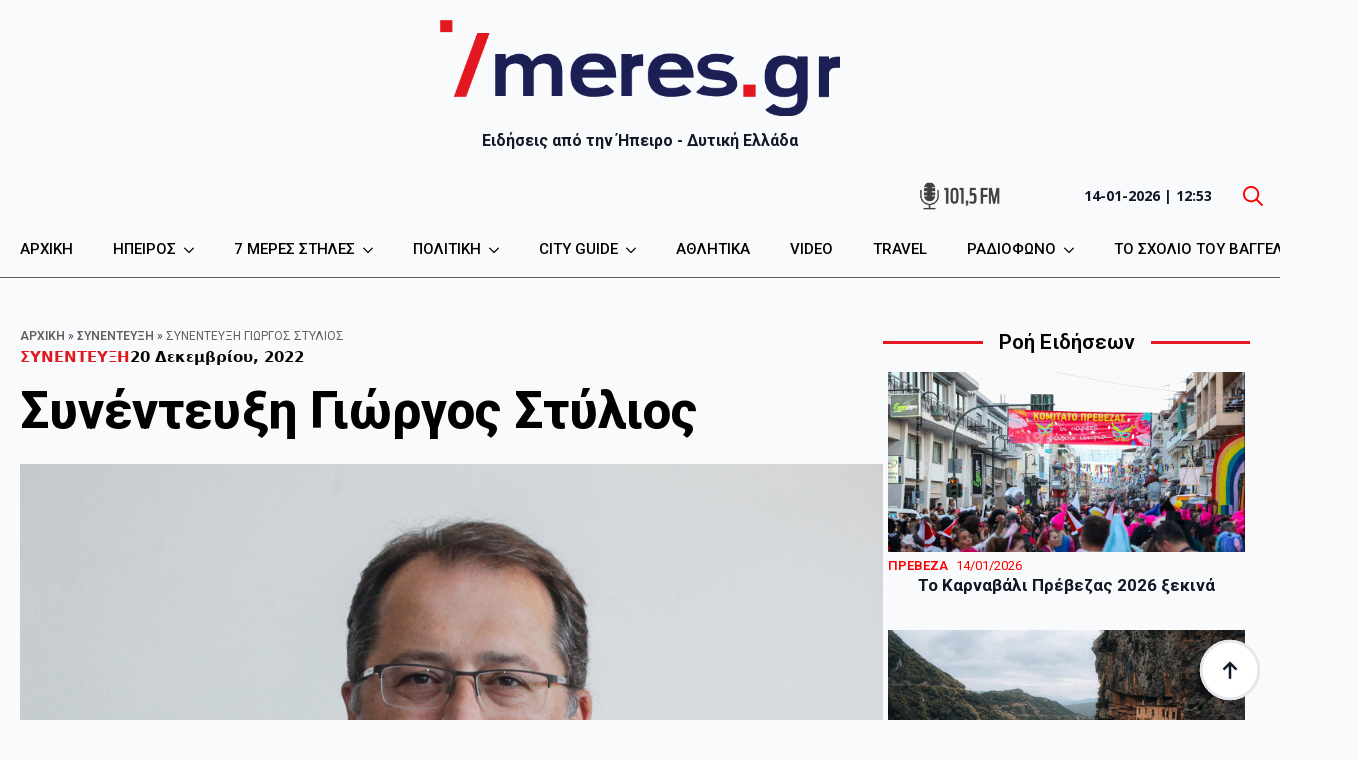

--- FILE ---
content_type: text/html; charset=UTF-8
request_url: https://7meres.gr/synenteyxi-giorgos-stylios-4/
body_size: 28325
content:
    <!doctype html>
    <html lang="el" prefix="og: https://ogp.me/ns#">

    <head><script data-no-optimize="1">var litespeed_docref=sessionStorage.getItem("litespeed_docref");litespeed_docref&&(Object.defineProperty(document,"referrer",{get:function(){return litespeed_docref}}),sessionStorage.removeItem("litespeed_docref"));</script>
        <meta charset="UTF-8">
        <meta name="viewport" content="width=device-width, initial-scale=1">
                    <link rel='stylesheet' href='https://7meres.gr/wp-content/plugins/breakdance/plugin/themeless/normalize.min.css'>
                
<!-- Google Tag Manager for WordPress by gtm4wp.com -->
<script data-cfasync="false" data-pagespeed-no-defer>
	var gtm4wp_datalayer_name = "dataLayer";
	var dataLayer = dataLayer || [];
</script>
<!-- End Google Tag Manager for WordPress by gtm4wp.com -->
<!-- Search Engine Optimization by Rank Math - https://rankmath.com/ -->
<title>Συνέντευξη Γιώργος Στύλιος</title>
<meta name="description" content="Ειδήσεις και νέα από την Ήπειρο - Ιωάννινα - Άρτα - Πρέβεζα - Θεσπρωτία. Πολιτική - Οικονομία - Κοινωνία - Τουρισμός - Διεθνή - Επικαιρότητα - News."/>
<meta name="robots" content="follow, index, max-snippet:-1, max-video-preview:-1, max-image-preview:large"/>
<link rel="canonical" href="https://7meres.gr/synenteyxi-giorgos-stylios-4/" />
<meta property="og:locale" content="el_GR" />
<meta property="og:type" content="article" />
<meta property="og:title" content="Συνέντευξη Γιώργος Στύλιος" />
<meta property="og:description" content="Ειδήσεις και νέα από την Ήπειρο - Ιωάννινα - Άρτα - Πρέβεζα - Θεσπρωτία. Πολιτική - Οικονομία - Κοινωνία - Τουρισμός - Διεθνή - Επικαιρότητα - News." />
<meta property="og:url" content="https://7meres.gr/synenteyxi-giorgos-stylios-4/" />
<meta property="og:site_name" content="7 Μέρες" />
<meta property="article:publisher" content="https://www.facebook.com/7meres.gr" />
<meta property="article:section" content="ΣΥΝΕΝΤΕΥΞΗ" />
<meta property="og:image" content="https://7meres.gr/wp-content/uploads/2021/12/stylios-e1644833486499-1024x658.png" />
<meta property="og:image:secure_url" content="https://7meres.gr/wp-content/uploads/2021/12/stylios-e1644833486499-1024x658.png" />
<meta property="og:image:width" content="1024" />
<meta property="og:image:height" content="658" />
<meta property="og:image:alt" content="Συνέντευξη Γιώργος Στύλιος" />
<meta property="og:image:type" content="image/png" />
<meta property="article:published_time" content="2022-12-20T10:19:27+02:00" />
<meta name="twitter:card" content="summary_large_image" />
<meta name="twitter:title" content="Συνέντευξη Γιώργος Στύλιος" />
<meta name="twitter:description" content="Ειδήσεις και νέα από την Ήπειρο - Ιωάννινα - Άρτα - Πρέβεζα - Θεσπρωτία. Πολιτική - Οικονομία - Κοινωνία - Τουρισμός - Διεθνή - Επικαιρότητα - News." />
<meta name="twitter:image" content="https://7meres.gr/wp-content/uploads/2021/12/stylios-e1644833486499-1024x658.png" />
<meta name="twitter:label1" content="Written by" />
<meta name="twitter:data1" content="admin" />
<meta name="twitter:label2" content="Time to read" />
<meta name="twitter:data2" content="Less than a minute" />
<script type="application/ld+json" class="rank-math-schema">{"@context":"https://schema.org","@graph":[{"@type":["NewsMediaOrganization","Organization"],"@id":"https://7meres.gr/#organization","name":"7 \u039c\u03ad\u03c1\u03b5\u03c2","url":"https://7meres.gr","sameAs":["https://www.facebook.com/7meres.gr","https://www.youtube.com/channel/UCo2Q6oVZZCCKy-i31NrqKJg/videos"],"logo":{"@type":"ImageObject","@id":"https://7meres.gr/#logo","url":"https://7meres.gr/wp-content/uploads/2024/01/7meres_logo_2025_2.png","contentUrl":"https://7meres.gr/wp-content/uploads/2024/01/7meres_logo_2025_2.png","caption":"7 \u039c\u03ad\u03c1\u03b5\u03c2","inLanguage":"el","width":"620","height":"149"}},{"@type":"WebSite","@id":"https://7meres.gr/#website","url":"https://7meres.gr","name":"7 \u039c\u03ad\u03c1\u03b5\u03c2","alternateName":"7 \u039c\u03ad\u03c1\u03b5\u03c2","publisher":{"@id":"https://7meres.gr/#organization"},"inLanguage":"el"},{"@type":"ImageObject","@id":"https://7meres.gr/wp-content/uploads/2021/12/stylios-e1644833486499.png","url":"https://7meres.gr/wp-content/uploads/2021/12/stylios-e1644833486499.png","width":"2609","height":"1676","inLanguage":"el"},{"@type":"BreadcrumbList","@id":"https://7meres.gr/synenteyxi-giorgos-stylios-4/#breadcrumb","itemListElement":[{"@type":"ListItem","position":"1","item":{"@id":"https://7meres.gr","name":"\u0391\u03c1\u03c7\u03b9\u03ba\u03ae"}},{"@type":"ListItem","position":"2","item":{"@id":"https://7meres.gr/category/synenteyxi/","name":"\u03a3\u03a5\u039d\u0395\u039d\u03a4\u0395\u03a5\u039e\u0397"}},{"@type":"ListItem","position":"3","item":{"@id":"https://7meres.gr/synenteyxi-giorgos-stylios-4/","name":"\u03a3\u03c5\u03bd\u03ad\u03bd\u03c4\u03b5\u03c5\u03be\u03b7 \u0393\u03b9\u03ce\u03c1\u03b3\u03bf\u03c2 \u03a3\u03c4\u03cd\u03bb\u03b9\u03bf\u03c2"}}]},{"@type":"WebPage","@id":"https://7meres.gr/synenteyxi-giorgos-stylios-4/#webpage","url":"https://7meres.gr/synenteyxi-giorgos-stylios-4/","name":"\u03a3\u03c5\u03bd\u03ad\u03bd\u03c4\u03b5\u03c5\u03be\u03b7 \u0393\u03b9\u03ce\u03c1\u03b3\u03bf\u03c2 \u03a3\u03c4\u03cd\u03bb\u03b9\u03bf\u03c2","datePublished":"2022-12-20T10:19:27+02:00","dateModified":"2022-12-20T10:19:27+02:00","isPartOf":{"@id":"https://7meres.gr/#website"},"primaryImageOfPage":{"@id":"https://7meres.gr/wp-content/uploads/2021/12/stylios-e1644833486499.png"},"inLanguage":"el","breadcrumb":{"@id":"https://7meres.gr/synenteyxi-giorgos-stylios-4/#breadcrumb"}},{"@type":"Person","@id":"https://7meres.gr/author/admin-2-2-2-2-2-2-2-2-2-2-2-2/","name":"admin","url":"https://7meres.gr/author/admin-2-2-2-2-2-2-2-2-2-2-2-2/","image":{"@type":"ImageObject","@id":"https://secure.gravatar.com/avatar/89e71832c8c18ae0e27e6960cd58aa5aefa8bd21482b950ec1d678ec41e6e794?s=96&amp;d=mm&amp;r=g","url":"https://secure.gravatar.com/avatar/89e71832c8c18ae0e27e6960cd58aa5aefa8bd21482b950ec1d678ec41e6e794?s=96&amp;d=mm&amp;r=g","caption":"admin","inLanguage":"el"},"worksFor":{"@id":"https://7meres.gr/#organization"}},{"@type":"NewsArticle","headline":"\u03a3\u03c5\u03bd\u03ad\u03bd\u03c4\u03b5\u03c5\u03be\u03b7 \u0393\u03b9\u03ce\u03c1\u03b3\u03bf\u03c2 \u03a3\u03c4\u03cd\u03bb\u03b9\u03bf\u03c2","datePublished":"2022-12-20T10:19:27+02:00","dateModified":"2022-12-20T10:19:27+02:00","articleSection":"\u03a3\u03a5\u039d\u0395\u039d\u03a4\u0395\u03a5\u039e\u0397","author":{"@id":"https://7meres.gr/author/admin-2-2-2-2-2-2-2-2-2-2-2-2/","name":"admin"},"publisher":{"@id":"https://7meres.gr/#organization"},"description":"\u0395\u03b9\u03b4\u03ae\u03c3\u03b5\u03b9\u03c2 \u03ba\u03b1\u03b9 \u03bd\u03ad\u03b1 \u03b1\u03c0\u03cc \u03c4\u03b7\u03bd \u0389\u03c0\u03b5\u03b9\u03c1\u03bf - \u0399\u03c9\u03ac\u03bd\u03bd\u03b9\u03bd\u03b1 - \u0386\u03c1\u03c4\u03b1 - \u03a0\u03c1\u03ad\u03b2\u03b5\u03b6\u03b1 - \u0398\u03b5\u03c3\u03c0\u03c1\u03c9\u03c4\u03af\u03b1. \u03a0\u03bf\u03bb\u03b9\u03c4\u03b9\u03ba\u03ae - \u039f\u03b9\u03ba\u03bf\u03bd\u03bf\u03bc\u03af\u03b1 - \u039a\u03bf\u03b9\u03bd\u03c9\u03bd\u03af\u03b1 - \u03a4\u03bf\u03c5\u03c1\u03b9\u03c3\u03bc\u03cc\u03c2 - \u0394\u03b9\u03b5\u03b8\u03bd\u03ae - \u0395\u03c0\u03b9\u03ba\u03b1\u03b9\u03c1\u03cc\u03c4\u03b7\u03c4\u03b1 - News.","name":"\u03a3\u03c5\u03bd\u03ad\u03bd\u03c4\u03b5\u03c5\u03be\u03b7 \u0393\u03b9\u03ce\u03c1\u03b3\u03bf\u03c2 \u03a3\u03c4\u03cd\u03bb\u03b9\u03bf\u03c2","@id":"https://7meres.gr/synenteyxi-giorgos-stylios-4/#richSnippet","isPartOf":{"@id":"https://7meres.gr/synenteyxi-giorgos-stylios-4/#webpage"},"image":{"@id":"https://7meres.gr/wp-content/uploads/2021/12/stylios-e1644833486499.png"},"inLanguage":"el","mainEntityOfPage":{"@id":"https://7meres.gr/synenteyxi-giorgos-stylios-4/#webpage"}}]}</script>
<!-- /Rank Math WordPress SEO plugin -->

<link rel='dns-prefetch' href='//www.googletagmanager.com' />
<link rel="alternate" title="oEmbed (JSON)" type="application/json+oembed" href="https://7meres.gr/wp-json/oembed/1.0/embed?url=https%3A%2F%2F7meres.gr%2Fsynenteyxi-giorgos-stylios-4%2F" />
<link rel="alternate" title="oEmbed (XML)" type="text/xml+oembed" href="https://7meres.gr/wp-json/oembed/1.0/embed?url=https%3A%2F%2F7meres.gr%2Fsynenteyxi-giorgos-stylios-4%2F&#038;format=xml" />
<meta property="article:published_time" content="2022-12-20T10:19:27+02:00" />
<meta property="article:modified_time" content="2022-12-20T10:19:27+02:00" />
<style id='wp-img-auto-sizes-contain-inline-css' type='text/css'>
img:is([sizes=auto i],[sizes^="auto," i]){contain-intrinsic-size:3000px 1500px}
/*# sourceURL=wp-img-auto-sizes-contain-inline-css */
</style>

<link rel='stylesheet' id='wp_oembed_styles-css' href='https://7meres.gr/wp-includes/blocks/embed/style.css?ver=6.9' type='text/css' media='all' />
<link rel='stylesheet' id='dashicons-css' href='https://7meres.gr/wp-includes/css/dashicons.min.css?ver=6.9' type='text/css' media='all' />
<link rel='stylesheet' id='post-views-counter-frontend-css' href='https://7meres.gr/wp-content/plugins/post-views-counter/css/frontend.css?ver=1.7.0' type='text/css' media='all' />
<link rel='stylesheet' id='scb-style-css' href='https://7meres.gr/wp-content/plugins/streamcast/public/css/radio.css?ver=2.3.8' type='text/css' media='all' />
<link rel='stylesheet' id='scb-player-style-css' href='https://7meres.gr/wp-content/plugins/streamcast/public/css/styles.css?ver=2.3.8' type='text/css' media='all' />
<link rel='stylesheet' id='joan-style-css' href='https://7meres.gr/wp-content/plugins/joan/assets/css/joan.css?ver=6.1.2' type='text/css' media='all' />
<link rel='stylesheet' id='parent-style-css' href='https://7meres.gr/wp-content/themes/breakdance-zero-theme/style.css?ver=1.0.0' type='text/css' media='all' />
<link rel='stylesheet' id='breakdance-zero-child-style-css' href='https://7meres.gr/wp-content/themes/breakdance-zero-child/style.css?ver=1.0.0' type='text/css' media='all' />
<script type="text/javascript" src="https://7meres.gr/wp-includes/js/jquery/jquery.min.js?ver=3.7.1" id="jquery-core-js"></script>
<script type="text/javascript" src="https://7meres.gr/wp-includes/js/jquery/jquery-migrate.min.js?ver=3.4.1" id="jquery-migrate-js" defer data-deferred="1"></script>
<script type="text/javascript" id="post-views-counter-frontend-js-before" src="[data-uri]" defer></script>
<script type="text/javascript" src="https://7meres.gr/wp-content/plugins/post-views-counter/js/frontend.js?ver=1.7.0" id="post-views-counter-frontend-js" defer data-deferred="1"></script>
<link rel="https://api.w.org/" href="https://7meres.gr/wp-json/" /><link rel="alternate" title="JSON" type="application/json" href="https://7meres.gr/wp-json/wp/v2/posts/108091" /><link rel="EditURI" type="application/rsd+xml" title="RSD" href="https://7meres.gr/xmlrpc.php?rsd" />
<meta name="generator" content="WordPress 6.9" />
<link rel='shortlink' href='https://7meres.gr/?p=108091' />
<meta name="generator" content="Site Kit by Google 1.170.0" /><style type='text/css' id='joan-custom-css'>
/* JOAN Custom CSS cleared */

</style>

<!-- Google Tag Manager for WordPress by gtm4wp.com -->
<!-- GTM Container placement set to automatic -->
<script data-cfasync="false" data-pagespeed-no-defer type="text/javascript">
	var dataLayer_content = {"pagePostType":"post","pagePostType2":"single-post","pageCategory":["synenteyxi"],"pagePostAuthor":"admin"};
	dataLayer.push( dataLayer_content );
</script>
<script data-cfasync="false" data-pagespeed-no-defer type="text/javascript">
(function(w,d,s,l,i){w[l]=w[l]||[];w[l].push({'gtm.start':
new Date().getTime(),event:'gtm.js'});var f=d.getElementsByTagName(s)[0],
j=d.createElement(s),dl=l!='dataLayer'?'&l='+l:'';j.async=true;j.src=
'//www.googletagmanager.com/gtm.js?id='+i+dl;f.parentNode.insertBefore(j,f);
})(window,document,'script','dataLayer','GTM-WW2ZVXDX');
</script>
<!-- End Google Tag Manager for WordPress by gtm4wp.com -->
<!-- Google AdSense meta tags added by Site Kit -->
<meta name="google-adsense-platform-account" content="ca-host-pub-2644536267352236">
<meta name="google-adsense-platform-domain" content="sitekit.withgoogle.com">
<!-- End Google AdSense meta tags added by Site Kit -->
      <meta name="onesignal" content="wordpress-plugin"/>
            <script src="[data-uri]" defer></script>
<link rel="icon" href="https://7meres.gr/wp-content/uploads/2025/02/cropped-7meres-sites-icon-red-32x32.png" sizes="32x32" />
<link rel="icon" href="https://7meres.gr/wp-content/uploads/2025/02/cropped-7meres-sites-icon-red-192x192.png" sizes="192x192" />
<link rel="apple-touch-icon" href="https://7meres.gr/wp-content/uploads/2025/02/cropped-7meres-sites-icon-red-180x180.png" />
<meta name="msapplication-TileImage" content="https://7meres.gr/wp-content/uploads/2025/02/cropped-7meres-sites-icon-red-270x270.png" />
		<style type="text/css" id="wp-custom-css">
			
p > img {margin-top: 10px; margin-bottom: 10px;}

.fb-video-wrapper {
  position: relative;
  width: 100%;
  padding-bottom: 177.78%; /* 9:16 aspect ratio => 16/9*100 = 177.78 */
  height: 0;
  overflow: hidden;
}

.fb-video-wrapper iframe {
  position: absolute;
  top: 0;
  left: 0;
  width: 100%;
  height: 100%;
  border: 0;
}

.fb-responsive {
  width: 100%;
  aspect-ratio: 9/16;
}

.fb-responsive iframe {
  width: 100%;
  height: 100%;
  border: 0;
}
		</style>
		<!-- [HEADER ASSETS] -->
<link rel="stylesheet" href="https://7meres.gr/wp-content/plugins/breakdance/subplugins/breakdance-elements/dependencies-files/breakdance-posts@1/posts.css?bd_ver=2.6.1" />
<link rel="stylesheet" href="https://7meres.gr/wp-content/plugins/breakdance/subplugins/breakdance-elements/dependencies-files/awesome-menu@1/awesome-menu.css?bd_ver=2.6.1" />
<link rel="stylesheet" href="https://fonts.googleapis.com/css2?family=Roboto:ital,wght@0,100;0,200;0,300;0,400;0,500;0,600;0,700;0,800;0,900;1,100;1,200;1,300;1,400;1,500;1,600;1,700;1,800;1,900&family=Open Sans:ital,wght@0,100;0,200;0,300;0,400;0,500;0,600;0,700;0,800;0,900;1,100;1,200;1,300;1,400;1,500;1,600;1,700;1,800;1,900&family=Abel:ital,wght@0,100;0,200;0,300;0,400;0,500;0,600;0,700;0,800;0,900;1,100;1,200;1,300;1,400;1,500;1,600;1,700;1,800;1,900&family=Sofia Sans:ital,wght@0,100;0,200;0,300;0,400;0,500;0,600;0,700;0,800;0,900;1,100;1,200;1,300;1,400;1,500;1,600;1,700;1,800;1,900&display=swap" />

<link rel="stylesheet" href="https://7meres.gr/wp-content/uploads/breakdance/css/post-138679-defaults.css?v=491a15f202cfc2cf006a61046639001f" />

<link rel="stylesheet" href="https://7meres.gr/wp-content/uploads/breakdance/css/post-138697-defaults.css?v=2ec687e988bb053a36332b9e17bc2118" />

<link rel="stylesheet" href="https://7meres.gr/wp-content/uploads/breakdance/css/post-138832-defaults.css?v=92cf75561d936648c504972da8854099" />

<link rel="stylesheet" href="https://7meres.gr/wp-content/uploads/breakdance/css/post-220447-defaults.css?v=2ec687e988bb053a36332b9e17bc2118" />

<link rel="stylesheet" href="https://7meres.gr/wp-content/uploads/breakdance/css/post-167937-defaults.css?v=92cf75561d936648c504972da8854099" />

<link rel="stylesheet" href="https://7meres.gr/wp-content/uploads/breakdance/css/post-138639-defaults.css?v=085686f9173c9ff77d2e332fee284db2" />

<link rel="stylesheet" href="https://7meres.gr/wp-content/uploads/breakdance/css/post-138662-defaults.css?v=0d213a9ca53ae7de3dfad2d5dc5b3287" />

<link rel="stylesheet" href="https://7meres.gr/wp-content/uploads/breakdance/css/global-settings.css?v=8fd5df40bbdb1801b027be6c572c3b3b" />

<link rel="stylesheet" href="https://7meres.gr/wp-content/uploads/breakdance/css/selectors.css?v=d573f0f1f83482a793a4550ab7abafaf" />

<link rel="stylesheet" href="https://7meres.gr/wp-content/uploads/breakdance/css/post-138679.css?v=810f35f45f3274b406c5b068a810066e" />

<link rel="stylesheet" href="https://7meres.gr/wp-content/uploads/breakdance/css/post-138697.css?v=5a606e9718f852e086f588cce702aa51" />

<link rel="stylesheet" href="https://7meres.gr/wp-content/uploads/breakdance/css/post-138832.css?v=f18074369f12600df6ca1c49670e3585" />

<link rel="stylesheet" href="https://7meres.gr/wp-content/uploads/breakdance/css/post-220447.css?v=a9f1d53ecb379353f2419620d5a781e6" />

<link rel="stylesheet" href="https://7meres.gr/wp-content/uploads/breakdance/css/post-167937.css?v=4245c8f4fd52b60e33f791610aa258fa" />

<link rel="stylesheet" href="https://7meres.gr/wp-content/uploads/breakdance/css/post-138639.css?v=048b7ee3ac18be872a5085d14f9a3f8c" />

<link rel="stylesheet" href="https://7meres.gr/wp-content/uploads/breakdance/css/post-138662.css?v=501ab0dc8a19444951301cea9e992678" />
<!-- [/EOF HEADER ASSETS] -->
<meta name="description" content="7 Μέρες | Ενημερωτική ιστοσελίδα, Ειδήσεις και νέα από την Ήπειρο - Ιωάννινα - Άρτα - Πρέβεζα - Θεσπρωτία. Πολιτική - Οικονομία - Κοινωνία - Τουρισμός.">

<meta content='Πρέβεζα ειδήσεις, Ήπειρος νέα, τοπικά νέα Πρέβεζα, πολιτική Πρέβεζα, κοινωνία Ήπειρος, τουρισμός Πρέβεζα, ενημέρωση Πρέβεζα, νέα Ήπειρος' name='keywords'/>

<meta name="keywords" content="Άρτα, Πρέβεζα, Ήπειρος, Ειδήσεις, Ενημέρωση, Κοινωνία, Πολιτική, Έκτακτη Επικαιρότητα, Αθλητισμός, Αποκλειστικές Ειδήσεις, Ελλάδα">

<script src="https://www.googletagmanager.com/gtag/js?id=G-WY21223RXX" defer data-deferred="1"></script>
<script src="[data-uri]" defer></script>


    </head>
    
    <body class="wp-singular post-template-default single single-post postid-108091 single-format-standard wp-custom-logo wp-theme-breakdance-zero-theme wp-child-theme-breakdance-zero-child breakdance wp-embed-responsive">
        
<!-- GTM Container placement set to automatic -->
<!-- Google Tag Manager (noscript) -->
				<noscript><iframe src="https://www.googletagmanager.com/ns.html?id=GTM-WW2ZVXDX" height="0" width="0" style="display:none;visibility:hidden" aria-hidden="true"></iframe></noscript>
<!-- End Google Tag Manager (noscript) -->    <div class='breakdance'><section class="bde-section-138639-119 bde-section">
  
  
	



<div class="section-container"><div class="bde-image-138639-120 bde-image">
<figure class="breakdance-image breakdance-image--197284">
	<div class="breakdance-image-container">
		<div class="breakdance-image-clip"><a class="breakdance-image-link breakdance-image-link--url" href="https://7meres.gr" target="_self" rel="noopener" data-sub-html="" data-lg-size="-"><img class="breakdance-image-object" src="https://7meres.gr/wp-content/uploads/2024/01/7meres_logo_2025_2.png" width="620" height="149" srcset="https://7meres.gr/wp-content/uploads/2024/01/7meres_logo_2025_2.png 620w, https://7meres.gr/wp-content/uploads/2024/01/7meres_logo_2025_2-300x72.png 300w" sizes="(max-width: 620px) 100vw, 620px"></a></div>
	</div></figure>

</div><h1 class="bde-heading-138639-121 bde-heading">
Ειδήσεις από την Ήπειρο - Δυτική Ελλάδα
</h1></div>
</section><section class="bde-section-138639-122 bde-section">
  
  
	



<div class="section-container"><div class="bde-columns-138639-123 bde-columns"><div class="bde-column-138639-124 bde-column">
  
  
	



<div class="bde-wp-menu-138639-125 bde-wp-menu">


      
        
    <nav class="breakdance-menu breakdance-menu--collapse    ">
    <button class="breakdance-menu-toggle breakdance-menu-toggle--squeeze" type="button" aria-label="Open Menu" aria-expanded="false" aria-controls="menu-125">
                  <span class="breakdance-menu-toggle-icon">
            <span class="breakdance-menu-toggle-lines"></span>
          </span>
            </button>
    
  <ul class="breakdance-menu-list" id="menu-125">
              
      <li class="breakdance-menu-topbar">
              <span class="breakdance-menu-topbar-logo">
                                </span>
      
              <button class="breakdance-menu-close-button" type="button">Close</button>
          </li>
  
    <li id="menu-item-34351" class="menu-item menu-item-type-custom menu-item-object-custom menu-item-home menu-item-34351 breakdance-menu-item"><a href="https://7meres.gr" class="breakdance-menu-link">ΑΡΧΙΚΗ</a></li>
<li id="menu-item-120641" class="menu-item menu-item-type-custom menu-item-object-custom menu-item-has-children menu-item-120641 breakdance-menu-item breakdance-dropdown breakdance-dropdown--wp breakdance-dropdown--with-link"><div class="breakdance-dropdown-toggle"><a href="https://7meres.gr/category/ipiros/" class="breakdance-menu-link" aria-expanded="false">ΗΠΕΙΡΟΣ</a><button class="breakdance-menu-link-arrow" type="button" aria-expanded="false" aria-label="ΗΠΕΙΡΟΣ Submenu"></button></div><div class="breakdance-dropdown-floater" aria-hidden="true">
  <div class="breakdance-dropdown-body">
    <div class="breakdance-dropdown-section">
<ul class="breakdance-dropdown-links">
	<li id="menu-item-114176" class="menu-item menu-item-type-taxonomy menu-item-object-category menu-item-114176 breakdance-dropdown-item"><a href="https://7meres.gr/category/arta/" class="breakdance-dropdown-link"><span class="breakdance-dropdown-link__text">ΑΡΤΑ</span></a></li>
	<li id="menu-item-114175" class="menu-item menu-item-type-taxonomy menu-item-object-category menu-item-114175 breakdance-dropdown-item"><a href="https://7meres.gr/category/ioannina/" class="breakdance-dropdown-link"><span class="breakdance-dropdown-link__text">ΙΩΑΝΝΙΝΑ</span></a></li>
	<li id="menu-item-114177" class="menu-item menu-item-type-taxonomy menu-item-object-category menu-item-114177 breakdance-dropdown-item"><a href="https://7meres.gr/category/preveza/" class="breakdance-dropdown-link"><span class="breakdance-dropdown-link__text">ΠΡΕΒΕΖΑ</span></a></li>
	<li id="menu-item-114174" class="menu-item menu-item-type-taxonomy menu-item-object-category menu-item-114174 breakdance-dropdown-item"><a href="https://7meres.gr/category/thesprotia/" class="breakdance-dropdown-link"><span class="breakdance-dropdown-link__text">ΘΕΣΠΡΩΤΙΑ</span></a></li>
</ul>
    </div>
  </div>
</div></li>
<li id="menu-item-366" class="menu-item menu-item-type-custom menu-item-object-custom menu-item-has-children menu-item-366 breakdance-menu-item breakdance-dropdown breakdance-dropdown--wp"><div class="breakdance-dropdown-toggle"><a href="#" class="breakdance-menu-link" aria-expanded="false">7 ΜΕΡΕΣ ΣΤΗΛΕΣ</a><button class="breakdance-menu-link-arrow" type="button" aria-expanded="false" aria-label="7 ΜΕΡΕΣ ΣΤΗΛΕΣ Submenu"></button></div><div class="breakdance-dropdown-floater" aria-hidden="true">
  <div class="breakdance-dropdown-body">
    <div class="breakdance-dropdown-section">
<ul class="breakdance-dropdown-links">
	<li id="menu-item-24431" class="menu-item menu-item-type-custom menu-item-object-custom menu-item-24431 breakdance-dropdown-item"><a href="https://7meres.gr/category/blog-7/" class="breakdance-dropdown-link"><span class="breakdance-dropdown-link__text">BLOG 7</span></a></li>
	<li id="menu-item-114178" class="menu-item menu-item-type-taxonomy menu-item-object-category menu-item-114178 breakdance-dropdown-item"><a href="https://7meres.gr/category/se-vlepo/" class="breakdance-dropdown-link"><span class="breakdance-dropdown-link__text">ΣΕ ΒΛΕΠΩ</span></a></li>
	<li id="menu-item-114179" class="menu-item menu-item-type-taxonomy menu-item-object-category menu-item-114179 breakdance-dropdown-item"><a href="https://7meres.gr/category/best-of-network/" class="breakdance-dropdown-link"><span class="breakdance-dropdown-link__text">BEST OF NETWORK</span></a></li>
	<li id="menu-item-186101" class="menu-item menu-item-type-taxonomy menu-item-object-category menu-item-186101 breakdance-dropdown-item"><a href="https://7meres.gr/category/7-edition/" class="breakdance-dropdown-link"><span class="breakdance-dropdown-link__text">7 EDITION</span></a></li>
</ul>
    </div>
  </div>
</div></li>
<li id="menu-item-24386" class="menu-item menu-item-type-custom menu-item-object-custom menu-item-has-children menu-item-24386 breakdance-menu-item breakdance-dropdown breakdance-dropdown--wp breakdance-dropdown--with-link"><div class="breakdance-dropdown-toggle"><a href="https://7meres.gr/category/politiki/" class="breakdance-menu-link" aria-expanded="false">ΠΟΛΙΤΙΚΗ</a><button class="breakdance-menu-link-arrow" type="button" aria-expanded="false" aria-label="ΠΟΛΙΤΙΚΗ Submenu"></button></div><div class="breakdance-dropdown-floater" aria-hidden="true">
  <div class="breakdance-dropdown-body">
    <div class="breakdance-dropdown-section">
<ul class="breakdance-dropdown-links">
	<li id="menu-item-114181" class="menu-item menu-item-type-taxonomy menu-item-object-category menu-item-114181 breakdance-dropdown-item"><a href="https://7meres.gr/category/kentri/" class="breakdance-dropdown-link"><span class="breakdance-dropdown-link__text">ΤΟ ΚΕΝΤΡΙ</span></a></li>
	<li id="menu-item-114180" class="menu-item menu-item-type-taxonomy menu-item-object-category menu-item-114180 breakdance-dropdown-item"><a href="https://7meres.gr/category/aggistri/" class="breakdance-dropdown-link"><span class="breakdance-dropdown-link__text">ΑΓΓΙΣΤΡI</span></a></li>
	<li id="menu-item-87989" class="menu-item menu-item-type-taxonomy menu-item-object-category menu-item-87989 breakdance-dropdown-item"><a href="https://7meres.gr/category/aftodioikisi/" class="breakdance-dropdown-link"><span class="breakdance-dropdown-link__text">ΑΥΤΟΔΙΟΙΚΗΣΗ</span></a></li>
</ul>
    </div>
  </div>
</div></li>
<li id="menu-item-367" class="menu-item menu-item-type-custom menu-item-object-custom menu-item-has-children menu-item-367 breakdance-menu-item breakdance-dropdown breakdance-dropdown--wp"><div class="breakdance-dropdown-toggle"><a href="#" class="breakdance-menu-link" aria-expanded="false">CITY GUIDE</a><button class="breakdance-menu-link-arrow" type="button" aria-expanded="false" aria-label="CITY GUIDE Submenu"></button></div><div class="breakdance-dropdown-floater" aria-hidden="true">
  <div class="breakdance-dropdown-body">
    <div class="breakdance-dropdown-section">
<ul class="breakdance-dropdown-links">
	<li id="menu-item-198871" class="menu-item menu-item-type-taxonomy menu-item-object-category menu-item-198871 breakdance-dropdown-item"><a href="https://7meres.gr/category/politismos-exodos/" class="breakdance-dropdown-link"><span class="breakdance-dropdown-link__text">ΠΟΛΙΤΙΣΜΟΣ</span></a></li>
	<li id="menu-item-24390" class="menu-item menu-item-type-custom menu-item-object-custom menu-item-24390 breakdance-dropdown-item"><a href="https://7meres.gr/category/agenda/" class="breakdance-dropdown-link"><span class="breakdance-dropdown-link__text">AGENDA</span></a></li>
</ul>
    </div>
  </div>
</div></li>
<li id="menu-item-24398" class="menu-item menu-item-type-custom menu-item-object-custom menu-item-24398 breakdance-menu-item"><a href="https://7meres.gr/category/athlitika/" class="breakdance-menu-link">ΑΘΛΗΤΙΚΑ</a></li>
<li id="menu-item-114302" class="menu-item menu-item-type-taxonomy menu-item-object-category menu-item-114302 breakdance-menu-item"><a href="https://7meres.gr/category/video/" class="breakdance-menu-link">VIDEO</a></li>
<li id="menu-item-24429" class="menu-item menu-item-type-custom menu-item-object-custom menu-item-24429 breakdance-menu-item"><a href="https://7meres.gr/category/travel/" class="breakdance-menu-link">TRAVEL</a></li>
<li id="menu-item-87998" class="menu-item menu-item-type-custom menu-item-object-custom menu-item-has-children menu-item-87998 breakdance-menu-item breakdance-dropdown breakdance-dropdown--wp"><div class="breakdance-dropdown-toggle"><a href="#" class="breakdance-menu-link" aria-expanded="false">ΡΑΔΙΟΦΩΝΟ</a><button class="breakdance-menu-link-arrow" type="button" aria-expanded="false" aria-label="ΡΑΔΙΟΦΩΝΟ Submenu"></button></div><div class="breakdance-dropdown-floater" aria-hidden="true">
  <div class="breakdance-dropdown-body">
    <div class="breakdance-dropdown-section">
<ul class="breakdance-dropdown-links">
	<li id="menu-item-114170" class="menu-item menu-item-type-post_type menu-item-object-page menu-item-114170 breakdance-dropdown-item"><a target="_blank" rel="noopener" href="https://7meres.gr/music-101-5/" class="breakdance-dropdown-link"><span class="breakdance-dropdown-link__text">RADIO 101.5</span></a></li>
</ul>
    </div>
  </div>
</div></li>
<li id="menu-item-132496" class="menu-item menu-item-type-custom menu-item-object-custom menu-item-132496 breakdance-menu-item"><a href="https://7meres.gr/category/radio-sxolio/" class="breakdance-menu-link">ΤΟ ΣΧΟΛΙΟ ΤΟΥ ΒΑΓΓΕΛΗ ΠΗΧΑ</a></li>

  </ul>
  </nav>


</div>
</div><div class="bde-column-138639-126 bde-column">
  
  
	



<div class="bde-div-138639-127 bde-div">
  
  
	



<div class="bde-image-138639-128 bde-image">
<figure class="breakdance-image breakdance-image--164876">
	<div class="breakdance-image-container">
		<div class="breakdance-image-clip"><a class="breakdance-image-link breakdance-image-link--url" href="https://www.7meres.gr/music-101-5/" target="_blank" rel="noopener" data-sub-html="" data-lg-size="-"><img class="breakdance-image-object" src="https://7meres.gr/wp-content/uploads/2024/01/RADIO-LIVE-ICON-2.gif" width="237" height="45" sizes="(max-width: 237px) 100vw, 237px"></a></div>
	</div></figure>

</div>
</div><div class="bde-div-138639-129 bde-div">
  
  
	



<h3 class="bde-heading-138639-130 bde-heading">
14-01-2026 | 12:53
</h3>
</div><div class="bde-div-138639-131 bde-div">
  
  
	



<div class="bde-search-form-138639-132 bde-search-form">






      <button aria-label="Toggle search" aria-expanded="false" aria-controls="search-form-132" class="search-form__button search-form__button--full-screen js-search-form-expand-button">
                    	<svg width="100%" aria-hidden="true" class="search-form__icon--search" xmlns="http://www.w3.org/2000/svg" viewBox="0 0 512 512"><!--! Font Awesome Pro 6.0.0-beta2 by @fontawesome - https://fontawesome.com License - https://fontawesome.com/license (Commercial License) --><path d="M504.1 471l-134-134C399.1 301.5 415.1 256.8 415.1 208c0-114.9-93.13-208-208-208S-.0002 93.13-.0002 208S93.12 416 207.1 416c48.79 0 93.55-16.91 129-45.04l134 134C475.7 509.7 481.9 512 488 512s12.28-2.344 16.97-7.031C514.3 495.6 514.3 480.4 504.1 471zM48 208c0-88.22 71.78-160 160-160s160 71.78 160 160s-71.78 160-160 160S48 296.2 48 208z"/></svg>

            </button>
   


<form id="search-form-132" role="search" method="get" data-type="full-screen" aria-hidden="true" class="js-search-form search-form search-form--full-screen" action="https://7meres.gr">
  <div class="search-form__container">
   
   

  	
  	<label class="screen-reader-text" for="search-form-field-132">Search for:</label>
   
     

     
   
     

           <div class="search-form__lightbox js-search-form-lightbox">
        <div role="button" class="search-form__lightbox-close js-search-form-close">
            <svg width="100%" aria-hidden="true" class="search-form__icon--close" xmlns="http://www.w3.org/2000/svg" viewBox="0 0 320 512"><!--! Font Awesome Pro 6.0.0-beta2 by @fontawesome - https://fontawesome.com License - https://fontawesome.com/license (Commercial License) --><path d="M312.1 375c9.369 9.369 9.369 24.57 0 33.94s-24.57 9.369-33.94 0L160 289.9l-119 119c-9.369 9.369-24.57 9.369-33.94 0s-9.369-24.57 0-33.94L126.1 256L7.027 136.1c-9.369-9.369-9.369-24.57 0-33.94s24.57-9.369 33.94 0L160 222.1l119-119c9.369-9.369 24.57-9.369 33.94 0s9.369 24.57 0 33.94L193.9 256L312.1 375z"/></svg>

        </div>

        <div class="search-form__lightbox-bg js-search-form-lightbox-bg"></div>
       
      
     <div class="search-form__lightbox-container">
        <button type="submit" class="search-form__lightbox-button">
                    		<svg width="100%" aria-hidden="true" class="search-form__icon--search" xmlns="http://www.w3.org/2000/svg" viewBox="0 0 512 512"><!--! Font Awesome Pro 6.0.0-beta2 by @fontawesome - https://fontawesome.com License - https://fontawesome.com/license (Commercial License) --><path d="M504.1 471l-134-134C399.1 301.5 415.1 256.8 415.1 208c0-114.9-93.13-208-208-208S-.0002 93.13-.0002 208S93.12 416 207.1 416c48.79 0 93.55-16.91 129-45.04l134 134C475.7 509.7 481.9 512 488 512s12.28-2.344 16.97-7.031C514.3 495.6 514.3 480.4 504.1 471zM48 208c0-88.22 71.78-160 160-160s160 71.78 160 160s-71.78 160-160 160S48 296.2 48 208z"/></svg>

      	          </button>
        <input type="text" id="search-form-field-132" class="js-search-form-field search-form__field" placeholder="Αναζήτηση" value="" name="s" />
      </div>

    </div>
  
     
  </div>
</form>


</div>
</div>
</div></div></div>
</section><section class="bde-section-138639-100 bde-section">
  
  
	



<div class="section-container"><div class="bde-wp-menu-138639-101 bde-wp-menu">


      
        
    <nav class="breakdance-menu breakdance-menu--collapse    ">
    <button class="breakdance-menu-toggle breakdance-menu-toggle--squeeze" type="button" aria-label="Open Menu" aria-expanded="false" aria-controls="menu-101">
                  <span class="breakdance-menu-toggle-icon">
            <span class="breakdance-menu-toggle-lines"></span>
          </span>
            </button>
    
  <ul class="breakdance-menu-list" id="menu-101">
              
  
    <li class="menu-item menu-item-type-custom menu-item-object-custom menu-item-home menu-item-34351 breakdance-menu-item"><a href="https://7meres.gr" class="breakdance-menu-link">ΑΡΧΙΚΗ</a></li>
<li class="menu-item menu-item-type-custom menu-item-object-custom menu-item-has-children menu-item-120641 breakdance-menu-item breakdance-dropdown breakdance-dropdown--wp breakdance-dropdown--with-link"><div class="breakdance-dropdown-toggle"><a href="https://7meres.gr/category/ipiros/" class="breakdance-menu-link" aria-expanded="false">ΗΠΕΙΡΟΣ</a><button class="breakdance-menu-link-arrow" type="button" aria-expanded="false" aria-label="ΗΠΕΙΡΟΣ Submenu"></button></div><div class="breakdance-dropdown-floater" aria-hidden="true">
  <div class="breakdance-dropdown-body">
    <div class="breakdance-dropdown-section">
<ul class="breakdance-dropdown-links">
	<li class="menu-item menu-item-type-taxonomy menu-item-object-category menu-item-114176 breakdance-dropdown-item"><a href="https://7meres.gr/category/arta/" class="breakdance-dropdown-link"><span class="breakdance-dropdown-link__text">ΑΡΤΑ</span></a></li>
	<li class="menu-item menu-item-type-taxonomy menu-item-object-category menu-item-114175 breakdance-dropdown-item"><a href="https://7meres.gr/category/ioannina/" class="breakdance-dropdown-link"><span class="breakdance-dropdown-link__text">ΙΩΑΝΝΙΝΑ</span></a></li>
	<li class="menu-item menu-item-type-taxonomy menu-item-object-category menu-item-114177 breakdance-dropdown-item"><a href="https://7meres.gr/category/preveza/" class="breakdance-dropdown-link"><span class="breakdance-dropdown-link__text">ΠΡΕΒΕΖΑ</span></a></li>
	<li class="menu-item menu-item-type-taxonomy menu-item-object-category menu-item-114174 breakdance-dropdown-item"><a href="https://7meres.gr/category/thesprotia/" class="breakdance-dropdown-link"><span class="breakdance-dropdown-link__text">ΘΕΣΠΡΩΤΙΑ</span></a></li>
</ul>
    </div>
  </div>
</div></li>
<li class="menu-item menu-item-type-custom menu-item-object-custom menu-item-has-children menu-item-366 breakdance-menu-item breakdance-dropdown breakdance-dropdown--wp"><div class="breakdance-dropdown-toggle"><a href="#" class="breakdance-menu-link" aria-expanded="false">7 ΜΕΡΕΣ ΣΤΗΛΕΣ</a><button class="breakdance-menu-link-arrow" type="button" aria-expanded="false" aria-label="7 ΜΕΡΕΣ ΣΤΗΛΕΣ Submenu"></button></div><div class="breakdance-dropdown-floater" aria-hidden="true">
  <div class="breakdance-dropdown-body">
    <div class="breakdance-dropdown-section">
<ul class="breakdance-dropdown-links">
	<li class="menu-item menu-item-type-custom menu-item-object-custom menu-item-24431 breakdance-dropdown-item"><a href="https://7meres.gr/category/blog-7/" class="breakdance-dropdown-link"><span class="breakdance-dropdown-link__text">BLOG 7</span></a></li>
	<li class="menu-item menu-item-type-taxonomy menu-item-object-category menu-item-114178 breakdance-dropdown-item"><a href="https://7meres.gr/category/se-vlepo/" class="breakdance-dropdown-link"><span class="breakdance-dropdown-link__text">ΣΕ ΒΛΕΠΩ</span></a></li>
	<li class="menu-item menu-item-type-taxonomy menu-item-object-category menu-item-114179 breakdance-dropdown-item"><a href="https://7meres.gr/category/best-of-network/" class="breakdance-dropdown-link"><span class="breakdance-dropdown-link__text">BEST OF NETWORK</span></a></li>
	<li class="menu-item menu-item-type-taxonomy menu-item-object-category menu-item-186101 breakdance-dropdown-item"><a href="https://7meres.gr/category/7-edition/" class="breakdance-dropdown-link"><span class="breakdance-dropdown-link__text">7 EDITION</span></a></li>
</ul>
    </div>
  </div>
</div></li>
<li class="menu-item menu-item-type-custom menu-item-object-custom menu-item-has-children menu-item-24386 breakdance-menu-item breakdance-dropdown breakdance-dropdown--wp breakdance-dropdown--with-link"><div class="breakdance-dropdown-toggle"><a href="https://7meres.gr/category/politiki/" class="breakdance-menu-link" aria-expanded="false">ΠΟΛΙΤΙΚΗ</a><button class="breakdance-menu-link-arrow" type="button" aria-expanded="false" aria-label="ΠΟΛΙΤΙΚΗ Submenu"></button></div><div class="breakdance-dropdown-floater" aria-hidden="true">
  <div class="breakdance-dropdown-body">
    <div class="breakdance-dropdown-section">
<ul class="breakdance-dropdown-links">
	<li class="menu-item menu-item-type-taxonomy menu-item-object-category menu-item-114181 breakdance-dropdown-item"><a href="https://7meres.gr/category/kentri/" class="breakdance-dropdown-link"><span class="breakdance-dropdown-link__text">ΤΟ ΚΕΝΤΡΙ</span></a></li>
	<li class="menu-item menu-item-type-taxonomy menu-item-object-category menu-item-114180 breakdance-dropdown-item"><a href="https://7meres.gr/category/aggistri/" class="breakdance-dropdown-link"><span class="breakdance-dropdown-link__text">ΑΓΓΙΣΤΡI</span></a></li>
	<li class="menu-item menu-item-type-taxonomy menu-item-object-category menu-item-87989 breakdance-dropdown-item"><a href="https://7meres.gr/category/aftodioikisi/" class="breakdance-dropdown-link"><span class="breakdance-dropdown-link__text">ΑΥΤΟΔΙΟΙΚΗΣΗ</span></a></li>
</ul>
    </div>
  </div>
</div></li>
<li class="menu-item menu-item-type-custom menu-item-object-custom menu-item-has-children menu-item-367 breakdance-menu-item breakdance-dropdown breakdance-dropdown--wp"><div class="breakdance-dropdown-toggle"><a href="#" class="breakdance-menu-link" aria-expanded="false">CITY GUIDE</a><button class="breakdance-menu-link-arrow" type="button" aria-expanded="false" aria-label="CITY GUIDE Submenu"></button></div><div class="breakdance-dropdown-floater" aria-hidden="true">
  <div class="breakdance-dropdown-body">
    <div class="breakdance-dropdown-section">
<ul class="breakdance-dropdown-links">
	<li class="menu-item menu-item-type-taxonomy menu-item-object-category menu-item-198871 breakdance-dropdown-item"><a href="https://7meres.gr/category/politismos-exodos/" class="breakdance-dropdown-link"><span class="breakdance-dropdown-link__text">ΠΟΛΙΤΙΣΜΟΣ</span></a></li>
	<li class="menu-item menu-item-type-custom menu-item-object-custom menu-item-24390 breakdance-dropdown-item"><a href="https://7meres.gr/category/agenda/" class="breakdance-dropdown-link"><span class="breakdance-dropdown-link__text">AGENDA</span></a></li>
</ul>
    </div>
  </div>
</div></li>
<li class="menu-item menu-item-type-custom menu-item-object-custom menu-item-24398 breakdance-menu-item"><a href="https://7meres.gr/category/athlitika/" class="breakdance-menu-link">ΑΘΛΗΤΙΚΑ</a></li>
<li class="menu-item menu-item-type-taxonomy menu-item-object-category menu-item-114302 breakdance-menu-item"><a href="https://7meres.gr/category/video/" class="breakdance-menu-link">VIDEO</a></li>
<li class="menu-item menu-item-type-custom menu-item-object-custom menu-item-24429 breakdance-menu-item"><a href="https://7meres.gr/category/travel/" class="breakdance-menu-link">TRAVEL</a></li>
<li class="menu-item menu-item-type-custom menu-item-object-custom menu-item-has-children menu-item-87998 breakdance-menu-item breakdance-dropdown breakdance-dropdown--wp"><div class="breakdance-dropdown-toggle"><a href="#" class="breakdance-menu-link" aria-expanded="false">ΡΑΔΙΟΦΩΝΟ</a><button class="breakdance-menu-link-arrow" type="button" aria-expanded="false" aria-label="ΡΑΔΙΟΦΩΝΟ Submenu"></button></div><div class="breakdance-dropdown-floater" aria-hidden="true">
  <div class="breakdance-dropdown-body">
    <div class="breakdance-dropdown-section">
<ul class="breakdance-dropdown-links">
	<li class="menu-item menu-item-type-post_type menu-item-object-page menu-item-114170 breakdance-dropdown-item"><a target="_blank" rel="noopener" href="https://7meres.gr/music-101-5/" class="breakdance-dropdown-link"><span class="breakdance-dropdown-link__text">RADIO 101.5</span></a></li>
</ul>
    </div>
  </div>
</div></li>
<li class="menu-item menu-item-type-custom menu-item-object-custom menu-item-132496 breakdance-menu-item"><a href="https://7meres.gr/category/radio-sxolio/" class="breakdance-menu-link">ΤΟ ΣΧΟΛΙΟ ΤΟΥ ΒΑΓΓΕΛΗ ΠΗΧΑ</a></li>

  </ul>
  </nav>


</div></div>
</section></div><div class='breakdance'><section class="bde-section-138679-100 bde-section">
  
  
	



<div class="section-container"><div class="bde-columns-138679-103 bde-columns"><div class="bde-column-138679-104 bde-column">
  
  
	



<div class="bde-div-138679-156 bde-div">
  
  
	



<div class="bde-breadcrumbs-138679-157 bde-breadcrumbs"><nav aria-label="breadcrumbs" class="rank-math-breadcrumb"><p><a href="https://7meres.gr">Αρχική</a><span class="separator"> &raquo; </span><a href="https://7meres.gr/category/synenteyxi/">ΣΥΝΕΝΤΕΥΞΗ</a><span class="separator"> &raquo; </span><span class="last">Συνέντευξη Γιώργος Στύλιος</span></p></nav></div><div class="bde-div-138679-158 bde-div">
  
  
	



<ul class="bde-post-meta-138679-159 bde-post-meta"><li class="ee-postmeta-terms-wrap"><span class="ee-postmeta-term">ΣΥΝΕΝΤΕΥΞΗ</span></li></ul><ul class="bde-post-meta-138679-160 bde-post-meta">            <li class="ee-postmeta-date-wrap">
                                                        <span class="ee-postmeta-date">20 Δεκεμβρίου, 2022</span>
                                </li>
            </ul>
</div><h2 class="bde-heading-138679-161 bde-heading">
Συνέντευξη Γιώργος Στύλιος
</h2><div class="bde-image-138679-102 bde-image">
<figure class="breakdance-image breakdance-image--85749">
	<div class="breakdance-image-container">
		<div class="breakdance-image-clip"><img class="breakdance-image-object" src="https://7meres.gr/wp-content/uploads/2021/12/stylios-e1644833486499.png" width="2609" height="1676" srcset="https://7meres.gr/wp-content/uploads/2021/12/stylios-e1644833486499.png 2609w, https://7meres.gr/wp-content/uploads/2021/12/stylios-e1644833486499-300x193.png 300w, https://7meres.gr/wp-content/uploads/2021/12/stylios-e1644833486499-1024x658.png 1024w, https://7meres.gr/wp-content/uploads/2021/12/stylios-e1644833486499-768x493.png 768w, https://7meres.gr/wp-content/uploads/2021/12/stylios-e1644833486499-1536x987.png 1536w, https://7meres.gr/wp-content/uploads/2021/12/stylios-e1644833486499-2048x1316.png 2048w, https://7meres.gr/wp-content/uploads/2021/12/stylios-e1644833486499-750x482.png 750w, https://7meres.gr/wp-content/uploads/2021/12/stylios-e1644833486499-1140x732.png 1140w" sizes="(max-width: 2609px) 100vw, 2609px"></div>
	</div></figure>

</div>
</div><div class="bde-div-138679-127 bde-div">
  
  
	



<div class="bde-shortcode-138679-143 bde-shortcode"><div class="gsp_circle_player"></div></div>
</div><div class="bde-div-138679-162 bde-div">
  
  
	



<div class="bde-text-138679-163 bde-text">
Κοινoποίηση: 
</div><div class="bde-social-share-buttons-138679-164 bde-social-share-buttons">
<div class="bde-social-share-button bde-social-share-button-mobile js-breakdance-share-mobile">
  <span class="bde-social-share-button-icon">
    <svg fill="none" xmlns="http://www.w3.org/2000/svg" viewbox="0 0 16 16">
      <path d="M11 2.5a2.5 2.5 0 1 1 .603 1.628l-6.718 3.12c.154.49.154 1.015 0 1.504l6.718 3.12a2.5 2.5 0 1 1-.488.876l-6.718-3.12a2.5 2.5 0 1 1 0-3.256l6.718-3.12A2.504 2.504 0 0 1 11 2.5Z" fill="currentColor"/>
    </svg>
  </span>
  </div>

<div class="js-breakdance-share-button bde-social-share-button bde-social-share-button-facebook" data-network="Facebook"  >
    <span class="bde-social-share-button-icon">
        <svg aria-hidden="true" focusable="false" data-prefix="fab" class="svg-inline--fa fa-facebook fa-w-16" role="img" fill="none" xmlns="http://www.w3.org/2000/svg" viewbox="0 0 800 800">
      <path d="M768 0H32C14.3 0 0 14.3 0 32v736c0 17.7 14.3 32 32 32h736c17.7 0 32-14.3 32-32V32c0-17.7-14.3-32-32-32Zm-92.4 233.5h-63.9c-50.1 0-59.8 23.8-59.8 58.8v77.1h119.6l-15.6 120.7h-104V800H427.2V490.2H322.9V369.4h104.3v-89c0-103.3 63.1-159.6 155.3-159.6 44.2 0 82.1 3.3 93.2 4.8v107.9h-.1Z" fill="currentColor"/>
    </svg>
      </span>
    </div>

</div>
</div><div class="bde-rich-text-138679-149 bde-rich-text breakdance-rich-text-styles"><h3>O Γιώργος Στύλιος, μίλησε στο πρωινό μαγκαζίνο με τον Βαγγέλη Πήχα, στο ενημερωτικό ραδιόφωνο της Άρτας.</h3>
<p><iframe loading="lazy" title="Συνέντευξη Γιώργος Στύλιος" width="500" height="281" src="https://www.youtube.com/embed/uvMTBkRLmBc?feature=oembed" frameborder="0" allow="accelerometer; autoplay; clipboard-write; encrypted-media; gyroscope; picture-in-picture; web-share" referrerpolicy="strict-origin-when-cross-origin" allowfullscreen></iframe></p>
<div class="gsp_post_data" 
	            data-post_type="post" 
	            data-cat="synenteyxi" 
	            data-modified="120"
	            data-created="1671531567"
	            data-title="Συνέντευξη Γιώργος Στύλιος" 
	            data-home="https://7meres.gr"></div></div><div class="bde-div-138679-116 bde-div">
  
  
	



<div class="bde-image-138679-117 bde-image">
<figure class="breakdance-image breakdance-image--127542">
	<div class="breakdance-image-container">
		<div class="breakdance-image-clip"><img class="breakdance-image-object" src="https://7meres.gr/wp-content/uploads/2023/02/Google_News_icon.png" width="2503" height="2048" srcset="https://7meres.gr/wp-content/uploads/2023/02/Google_News_icon.png 2503w, https://7meres.gr/wp-content/uploads/2023/02/Google_News_icon-300x245.png 300w, https://7meres.gr/wp-content/uploads/2023/02/Google_News_icon-1024x838.png 1024w, https://7meres.gr/wp-content/uploads/2023/02/Google_News_icon-768x628.png 768w, https://7meres.gr/wp-content/uploads/2023/02/Google_News_icon-1536x1257.png 1536w, https://7meres.gr/wp-content/uploads/2023/02/Google_News_icon-2048x1676.png 2048w" sizes="(max-width: 2503px) 100vw, 2503px"></div>
	</div></figure>

</div><div class="bde-rich-text-138679-118 bde-rich-text breakdance-rich-text-styles">
<p><strong>Ακολουθήστε το <span style="color: #ff0000;"><a class="googlenews" style="color: #ff0000;" href="https://news.google.com/u/1/publications/CAAqIggKIhxDQklTRHdnTWFnc0tDVGR0WlhKbGN5NW5jaWdBUAE?hl=el&amp;gl=GR&amp;ceid=GR%3Ael" target="_blank" rel="noopener">7meres.gr στο Google News</a> </span>και μείνετε ενημερωμένοι</strong></p>
</div>
</div><div class="bde-div-138679-133 bde-div">
  
  
	



<div class="bde-div-138679-134 bde-div">
  
  
	



<div class="bde-image-138679-110 bde-image">
<figure class="breakdance-image breakdance-image--132387">
	<div class="breakdance-image-container">
		<div class="breakdance-image-clip"><a class="breakdance-image-link breakdance-image-link--url" href="https://karalis.gr/" target="_blank" rel="noopener" data-sub-html="" data-lg-size="-"><img class="breakdance-image-object" src="https://7meres.gr/wp-content/uploads/2023/10/karalis-7meres-banner.gif" width="740" height="400" sizes="(max-width: 740px) 100vw, 740px"></a></div>
	</div></figure>

</div>
</div><div class="bde-div-138679-135 bde-div">
  
  
	



<div class="bde-image-138679-112 bde-image">
<figure class="breakdance-image breakdance-image--132388">
	<div class="breakdance-image-container">
		<div class="breakdance-image-clip"><a class="breakdance-image-link breakdance-image-link--url" href="https://kotopoulaartas.gr/" target="_blank" rel="noopener" data-sub-html="" data-lg-size="-"><img class="breakdance-image-object" src="https://7meres.gr/wp-content/uploads/2023/10/ptinotrfikos-7meres-banner.gif" width="740" height="400" sizes="(max-width: 740px) 100vw, 740px"></a></div>
	</div></figure>

</div>
</div>
</div><div class="bde-div-138679-114 bde-div">
  
  
	



<div class="bde-image-138679-147 bde-image">
<figure class="breakdance-image breakdance-image--221197">
	<div class="breakdance-image-container">
		<div class="breakdance-image-clip"><a class="breakdance-image-link breakdance-image-link--url" href="https://7meres.gr/category/radio-sxolio/" target="_self" rel="noopener" data-sub-html="" data-lg-size="-"><img class="breakdance-image-object" src="https://7meres.gr/wp-content/uploads/2025/10/pichas-magazino-mobile-2025-2.gif" width="300" height="300" sizes="(max-width: 300px) 100vw, 300px"></a></div>
	</div></figure>

</div><div class="bde-image-138679-148 bde-image">
<figure class="breakdance-image breakdance-image--221195">
	<div class="breakdance-image-container">
		<div class="breakdance-image-clip"><a class="breakdance-image-link breakdance-image-link--url" href="https://7meres.gr/category/radio-sxolio/" target="_self" rel="noopener" data-sub-html="" data-lg-size="-"><img class="breakdance-image-object" src="https://7meres.gr/wp-content/uploads/2025/10/proini-ekpompi-25-back-2.gif" width="1240" height="330" sizes="(max-width: 1240px) 100vw, 1240px"></a></div>
	</div></figure>

</div>
</div><div class="bde-div-138679-178 bde-div">
  
  
	



<div class="bde-div-138679-179 bde-div">
  
  
	



<div class="bde-fancy-divider-138679-200 bde-fancy-divider">


<div class="bde-fancy-divider__wrapper">
  <div class="bde-fancy-divider__separator has-content  ">
  	    	    	          <div class="bde-fancy-divider__content bde-fancy-divider__content--text">
          Ροή Ειδήσεων
          </div>
    	      </div>
</div>

</div><div class="bde-post-loop-138679-181 bde-post-loop"><div class="bde-loop bde-loop-grid ee-posts ee-posts-grid">    <article class="bde-loop-item ee-post">
        <div class='breakdance'><section class="bde-section-138697-102-234268-138697-1 bde-section bde-section-138697-102">
  
  
	



<div class="section-container"><div class="bde-image-138697-100-234268-138697-1 bde-image bde-image-138697-100">
<figure class="breakdance-image breakdance-image--234269">
	<div class="breakdance-image-container">
		<div class="breakdance-image-clip"><img class="breakdance-image-object" src="https://7meres.gr/wp-content/uploads/2026/01/komitato-parelasi-2024.gif" width="892" height="477" sizes="(max-width: 892px) 100vw, 892px"></div>
	</div></figure>

</div><div class="bde-globalblock-138697-104-234268-138697-1 bde-globalblock bde-globalblock-138697-104"><div class='breakdance'><div class="bde-div-138832-100-234268-138697-1-138832-1 bde-div bde-div-138832-100">
  
  
	



<ul class="bde-post-meta-138832-102-234268-138697-1-138832-1 bde-post-meta bde-post-meta-138832-102"><li class="ee-postmeta-terms-wrap"><span class="ee-postmeta-term"><a href="https://7meres.gr/category/preveza/">ΠΡΕΒΕΖΑ</span></a></li></ul><ul class="bde-post-meta-138832-104-234268-138697-1-138832-1 bde-post-meta bde-post-meta-138832-104">            <li class="ee-postmeta-date-wrap">
                                                        <span class="ee-postmeta-date">14/01/2026</span>
                                </li>
            </ul>
</div></div></div><a class="bde-container-link-138697-103-234268-138697-1 bde-container-link bde-container-link-138697-103 breakdance-link" href="https://7meres.gr/to-karnavali-prevezas-2026-xekina/" target="_self" data-type="url">
  
  
	



<h3 class="bde-heading-138697-101-234268-138697-1 bde-heading bde-heading-138697-101">
Το Καρναβάλι Πρέβεζας 2026 ξεκινά
</h3>

</a></div>
</section></div>    </article>
    <article class="bde-loop-item ee-post">
        <div class='breakdance'><section class="bde-section-138697-102-234258-138697-1 bde-section bde-section-138697-102">
  
  
	



<div class="section-container"><div class="bde-image-138697-100-234258-138697-1 bde-image bde-image-138697-100">
<figure class="breakdance-image breakdance-image--234261">
	<div class="breakdance-image-container">
		<div class="breakdance-image-clip"><img class="breakdance-image-object" src="https://7meres.gr/wp-content/uploads/2026/01/moni-kipinas.jpg" width="1536" height="1024" srcset="https://7meres.gr/wp-content/uploads/2026/01/moni-kipinas.jpg 1536w, https://7meres.gr/wp-content/uploads/2026/01/moni-kipinas-300x200.jpg 300w, https://7meres.gr/wp-content/uploads/2026/01/moni-kipinas-1024x683.jpg 1024w, https://7meres.gr/wp-content/uploads/2026/01/moni-kipinas-768x512.jpg 768w, https://7meres.gr/wp-content/uploads/2026/01/moni-kipinas-1320x880.jpg 1320w" sizes="(max-width: 1536px) 100vw, 1536px"></div>
	</div></figure>

</div><div class="bde-globalblock-138697-104-234258-138697-1 bde-globalblock bde-globalblock-138697-104"><div class='breakdance'><div class="bde-div-138832-100-234258-138697-1-138832-1 bde-div bde-div-138832-100">
  
  
	



<ul class="bde-post-meta-138832-102-234258-138697-1-138832-1 bde-post-meta bde-post-meta-138832-102"><li class="ee-postmeta-terms-wrap"><span class="ee-postmeta-term"><a href="https://7meres.gr/category/travel/">TRAVEL</span></a></li></ul><ul class="bde-post-meta-138832-104-234258-138697-1-138832-1 bde-post-meta bde-post-meta-138832-104">            <li class="ee-postmeta-date-wrap">
                                                        <span class="ee-postmeta-date">14/01/2026</span>
                                </li>
            </ul>
</div></div></div><a class="bde-container-link-138697-103-234258-138697-1 bde-container-link bde-container-link-138697-103 breakdance-link" href="https://7meres.gr/4-monastiria-stin-ellada-kremasmena-st/" target="_self" data-type="url">
  
  
	



<h3 class="bde-heading-138697-101-234258-138697-1 bde-heading bde-heading-138697-101">
4 μοναστήρια στην Ελλάδα κρεμασμένα στα βράχια
</h3>

</a></div>
</section></div>    </article>
    <article class="bde-loop-item ee-post">
        <div class='breakdance'><section class="bde-section-138697-102-234254-138697-1 bde-section bde-section-138697-102">
  
  
	



<div class="section-container"><div class="bde-image-138697-100-234254-138697-1 bde-image bde-image-138697-100">
<figure class="breakdance-image breakdance-image--234255">
	<div class="breakdance-image-container">
		<div class="breakdance-image-clip"><img class="breakdance-image-object" src="https://7meres.gr/wp-content/uploads/2026/01/voutsinas.jpg" width="1600" height="1067" srcset="https://7meres.gr/wp-content/uploads/2026/01/voutsinas.jpg 1600w, https://7meres.gr/wp-content/uploads/2026/01/voutsinas-300x200.jpg 300w, https://7meres.gr/wp-content/uploads/2026/01/voutsinas-1024x683.jpg 1024w, https://7meres.gr/wp-content/uploads/2026/01/voutsinas-768x512.jpg 768w, https://7meres.gr/wp-content/uploads/2026/01/voutsinas-1536x1024.jpg 1536w, https://7meres.gr/wp-content/uploads/2026/01/voutsinas-1320x880.jpg 1320w" sizes="(max-width: 1600px) 100vw, 1600px"></div>
	</div></figure>

</div><div class="bde-globalblock-138697-104-234254-138697-1 bde-globalblock bde-globalblock-138697-104"><div class='breakdance'><div class="bde-div-138832-100-234254-138697-1-138832-1 bde-div bde-div-138832-100">
  
  
	



<ul class="bde-post-meta-138832-102-234254-138697-1-138832-1 bde-post-meta bde-post-meta-138832-102"><li class="ee-postmeta-terms-wrap"><span class="ee-postmeta-term"><a href="https://7meres.gr/category/preveza/">ΠΡΕΒΕΖΑ</span></a></li></ul><ul class="bde-post-meta-138832-104-234254-138697-1-138832-1 bde-post-meta bde-post-meta-138832-104">            <li class="ee-postmeta-date-wrap">
                                                        <span class="ee-postmeta-date">14/01/2026</span>
                                </li>
            </ul>
</div></div></div><a class="bde-container-link-138697-103-234254-138697-1 bde-container-link bde-container-link-138697-103 breakdance-link" href="https://7meres.gr/episkepsi-tou-proedrou-tis-keee-ioanni/" target="_self" data-type="url">
  
  
	



<h3 class="bde-heading-138697-101-234254-138697-1 bde-heading bde-heading-138697-101">
Επίσκεψη του Προέδρου της ΚΕΕΕ Ιωάννη Βουτσινά στην Πρέβεζα
</h3>

</a></div>
</section></div>    </article>
</div>
</div><div class="bde-div-138679-191 bde-div">
  
  
	



<div class="bde-image-138679-182 bde-image">
<figure class="breakdance-image breakdance-image--135138">
	<div class="breakdance-image-container">
		<div class="breakdance-image-clip"><a class="breakdance-image-link breakdance-image-link--url" href="https://www.facebook.com/aigliarta" target="_blank" rel="noopener" data-sub-html="" data-lg-size="-"><img class="breakdance-image-object" src="https://7meres.gr/wp-content/uploads/2023/02/aigli-arta3.jpg" width="831" height="847" srcset="https://7meres.gr/wp-content/uploads/2023/02/aigli-arta3.jpg 831w, https://7meres.gr/wp-content/uploads/2023/02/aigli-arta3-294x300.jpg 294w, https://7meres.gr/wp-content/uploads/2023/02/aigli-arta3-768x783.jpg 768w" sizes="(max-width: 831px) 100vw, 831px"></a></div>
	</div></figure>

</div><a class="bde-container-link-138679-185 bde-container-link breakdance-link" href="http://magoutis.gr/" target="_self" data-type="url">
  
  
	



<div class="bde-image-138679-186 bde-image">
<figure class="breakdance-image breakdance-image--196616">
	<div class="breakdance-image-container">
		<div class="breakdance-image-clip"><a class="breakdance-image-link breakdance-image-link--url" href="https://www.facebook.com/aigliarta" target="_blank" rel="noopener" data-sub-html="" data-lg-size="-"><img class="breakdance-image-object" src="https://7meres.gr/wp-content/uploads/2025/02/magoutis-fevrouarios-2025.gif" width="350" height="350" sizes="(max-width: 350px) 100vw, 350px"></a></div>
	</div></figure>

</div>

</a>
</div>
</div><div class="bde-div-138679-183 bde-div">
  
  
	



<div class="bde-post-loop-138679-184 bde-post-loop"><div class="bde-loop bde-loop-grid ee-posts ee-posts-grid">    <article class="bde-loop-item ee-post">
        <div class='breakdance'><section class="bde-section-138697-102-234250-138697-1 bde-section bde-section-138697-102">
  
  
	



<div class="section-container"><div class="bde-image-138697-100-234250-138697-1 bde-image bde-image-138697-100">
<figure class="breakdance-image breakdance-image--175095">
	<div class="breakdance-image-container">
		<div class="breakdance-image-clip"><img class="breakdance-image-object" src="https://7meres.gr/wp-content/uploads/2024/05/Kaxrimanis1.jpg" width="782" height="437" srcset="https://7meres.gr/wp-content/uploads/2024/05/Kaxrimanis1.jpg 782w, https://7meres.gr/wp-content/uploads/2024/05/Kaxrimanis1-300x168.jpg 300w, https://7meres.gr/wp-content/uploads/2024/05/Kaxrimanis1-768x429.jpg 768w" sizes="(max-width: 782px) 100vw, 782px"></div>
	</div></figure>

</div><div class="bde-globalblock-138697-104-234250-138697-1 bde-globalblock bde-globalblock-138697-104"><div class='breakdance'><div class="bde-div-138832-100-234250-138697-1-138832-1 bde-div bde-div-138832-100">
  
  
	



<ul class="bde-post-meta-138832-102-234250-138697-1-138832-1 bde-post-meta bde-post-meta-138832-102"><li class="ee-postmeta-terms-wrap"><span class="ee-postmeta-term"><a href="https://7meres.gr/category/ipiros/">ΗΠΕΙΡΟΣ</span></a></li></ul><ul class="bde-post-meta-138832-104-234250-138697-1-138832-1 bde-post-meta bde-post-meta-138832-104">            <li class="ee-postmeta-date-wrap">
                                                        <span class="ee-postmeta-date">14/01/2026</span>
                                </li>
            </ul>
</div></div></div><a class="bde-container-link-138697-103-234250-138697-1 bde-container-link bde-container-link-138697-103 breakdance-link" href="https://7meres.gr/themata-apo-tin-eidiki-synedriasi-logo/" target="_self" data-type="url">
  
  
	



<h3 class="bde-heading-138697-101-234250-138697-1 bde-heading bde-heading-138697-101">
Θέματα από την Ειδική Συνεδρίαση Λογοδοσίας της Περιφερειακής Αρχής Ηπείρου
</h3>

</a></div>
</section></div>    </article>
    <article class="bde-loop-item ee-post">
        <div class='breakdance'><section class="bde-section-138697-102-234247-138697-1 bde-section bde-section-138697-102">
  
  
	



<div class="section-container"><div class="bde-image-138697-100-234247-138697-1 bde-image bde-image-138697-100">
<figure class="breakdance-image breakdance-image--234248">
	<div class="breakdance-image-container">
		<div class="breakdance-image-clip"><img class="breakdance-image-object" src="https://7meres.gr/wp-content/uploads/2026/01/araxovitis.jpg" width="800" height="400" srcset="https://7meres.gr/wp-content/uploads/2026/01/araxovitis.jpg 800w, https://7meres.gr/wp-content/uploads/2026/01/araxovitis-300x150.jpg 300w, https://7meres.gr/wp-content/uploads/2026/01/araxovitis-768x384.jpg 768w" sizes="(max-width: 800px) 100vw, 800px"></div>
	</div></figure>

</div><div class="bde-globalblock-138697-104-234247-138697-1 bde-globalblock bde-globalblock-138697-104"><div class='breakdance'><div class="bde-div-138832-100-234247-138697-1-138832-1 bde-div bde-div-138832-100">
  
  
	



<ul class="bde-post-meta-138832-102-234247-138697-1-138832-1 bde-post-meta bde-post-meta-138832-102"><li class="ee-postmeta-terms-wrap"><span class="ee-postmeta-term"><a href="https://7meres.gr/category/ellada/">ΕΛΛΑΔΑ</span></a></li></ul><ul class="bde-post-meta-138832-104-234247-138697-1-138832-1 bde-post-meta bde-post-meta-138832-104">            <li class="ee-postmeta-date-wrap">
                                                        <span class="ee-postmeta-date">14/01/2026</span>
                                </li>
            </ul>
</div></div></div><a class="bde-container-link-138697-103-234247-138697-1 bde-container-link bde-container-link-138697-103 breakdance-link" href="https://7meres.gr/exetastiki-epitropi-opekepe-st-aracho/" target="_self" data-type="url">
  
  
	



<h3 class="bde-heading-138697-101-234247-138697-1 bde-heading bde-heading-138697-101">
Εξεταστική επιτροπή ΟΠΕΚΕΠΕ- Στ. Αραχωβίτης: «Στον μοιρασμό του εθνικού αποθέματος υπάρχει μετά το 2019 μία εκτόξευση»
</h3>

</a></div>
</section></div>    </article>
    <article class="bde-loop-item ee-post">
        <div class='breakdance'><section class="bde-section-138697-102-234245-138697-1 bde-section bde-section-138697-102">
  
  
	



<div class="section-container"><div class="bde-image-138697-100-234245-138697-1 bde-image bde-image-138697-100">
<figure class="breakdance-image breakdance-image--111453">
	<div class="breakdance-image-container">
		<div class="breakdance-image-clip"><img class="breakdance-image-object" src="https://7meres.gr/wp-content/uploads/2023/02/aimodosia.jpg" width="1920" height="1080" srcset="https://7meres.gr/wp-content/uploads/2023/02/aimodosia.jpg 1920w, https://7meres.gr/wp-content/uploads/2023/02/aimodosia-300x169.jpg 300w, https://7meres.gr/wp-content/uploads/2023/02/aimodosia-1024x576.jpg 1024w, https://7meres.gr/wp-content/uploads/2023/02/aimodosia-768x432.jpg 768w, https://7meres.gr/wp-content/uploads/2023/02/aimodosia-1536x864.jpg 1536w, https://7meres.gr/wp-content/uploads/2023/02/aimodosia-750x422.jpg 750w, https://7meres.gr/wp-content/uploads/2023/02/aimodosia-1140x641.jpg 1140w" sizes="(max-width: 1920px) 100vw, 1920px"></div>
	</div></figure>

</div><div class="bde-globalblock-138697-104-234245-138697-1 bde-globalblock bde-globalblock-138697-104"><div class='breakdance'><div class="bde-div-138832-100-234245-138697-1-138832-1 bde-div bde-div-138832-100">
  
  
	



<ul class="bde-post-meta-138832-102-234245-138697-1-138832-1 bde-post-meta bde-post-meta-138832-102"><li class="ee-postmeta-terms-wrap"><span class="ee-postmeta-term"><a href="https://7meres.gr/category/arta/">ΑΡΤΑ</span></a></li></ul><ul class="bde-post-meta-138832-104-234245-138697-1-138832-1 bde-post-meta bde-post-meta-138832-104">            <li class="ee-postmeta-date-wrap">
                                                        <span class="ee-postmeta-date">14/01/2026</span>
                                </li>
            </ul>
</div></div></div><a class="bde-container-link-138697-103-234245-138697-1 bde-container-link bde-container-link-138697-103 breakdance-link" href="https://7meres.gr/dimos-artaion-kai-g-n-artas-enonoun-dyn/" target="_self" data-type="url">
  
  
	



<h3 class="bde-heading-138697-101-234245-138697-1 bde-heading bde-heading-138697-101">
Δήμος Αρταίων και Γ.Ν. Άρτας ενώνουν δυνάμεις για εθελοντική αιμοδοσία
</h3>

</a></div>
</section></div>    </article>
</div>
</div><a class="bde-container-link-138679-189 bde-container-link breakdance-link" href="http://magoutis.gr/" target="_self" data-type="url">
  
  
	



<div class="bde-image-138679-190 bde-image">
<figure class="breakdance-image breakdance-image--196616">
	<div class="breakdance-image-container">
		<div class="breakdance-image-clip"><a class="breakdance-image-link breakdance-image-link--url" href="https://www.facebook.com/aigliarta" target="_blank" rel="noopener" data-sub-html="" data-lg-size="-"><img class="breakdance-image-object" src="https://7meres.gr/wp-content/uploads/2025/02/magoutis-fevrouarios-2025.gif" width="350" height="350" sizes="(max-width: 350px) 100vw, 350px"></a></div>
	</div></figure>

</div>

</a>
</div><div class="bde-div-138679-187 bde-div">
  
  
	



<div class="bde-post-loop-138679-188 bde-post-loop"><div class="bde-loop bde-loop-grid ee-posts ee-posts-grid">    <article class="bde-loop-item ee-post">
        <div class='breakdance'><section class="bde-section-138697-102-234233-138697-1 bde-section bde-section-138697-102">
  
  
	



<div class="section-container"><div class="bde-image-138697-100-234233-138697-1 bde-image bde-image-138697-100">
<figure class="breakdance-image breakdance-image--234234">
	<div class="breakdance-image-container">
		<div class="breakdance-image-clip"><img class="breakdance-image-object" src="https://7meres.gr/wp-content/uploads/2026/01/agrotes-6-1200x675-1.webp" width="1200" height="675" srcset="https://7meres.gr/wp-content/uploads/2026/01/agrotes-6-1200x675-1.webp 1200w, https://7meres.gr/wp-content/uploads/2026/01/agrotes-6-1200x675-1-300x169.webp 300w, https://7meres.gr/wp-content/uploads/2026/01/agrotes-6-1200x675-1-1024x576.webp 1024w, https://7meres.gr/wp-content/uploads/2026/01/agrotes-6-1200x675-1-768x432.webp 768w" sizes="(max-width: 1200px) 100vw, 1200px"></div>
	</div></figure>

</div><div class="bde-globalblock-138697-104-234233-138697-1 bde-globalblock bde-globalblock-138697-104"><div class='breakdance'><div class="bde-div-138832-100-234233-138697-1-138832-1 bde-div bde-div-138832-100">
  
  
	



<ul class="bde-post-meta-138832-102-234233-138697-1-138832-1 bde-post-meta bde-post-meta-138832-102"><li class="ee-postmeta-terms-wrap"><span class="ee-postmeta-term"><a href="https://7meres.gr/category/ellada/">ΕΛΛΑΔΑ</span></a></li></ul><ul class="bde-post-meta-138832-104-234233-138697-1-138832-1 bde-post-meta bde-post-meta-138832-104">            <li class="ee-postmeta-date-wrap">
                                                        <span class="ee-postmeta-date">14/01/2026</span>
                                </li>
            </ul>
</div></div></div><a class="bde-container-link-138697-103-234233-138697-1 bde-container-link bde-container-link-138697-103 breakdance-link" href="https://7meres.gr/vandalisan-trakter-agroton-pou-pigan/" target="_self" data-type="url">
  
  
	



<h3 class="bde-heading-138697-101-234233-138697-1 bde-heading bde-heading-138697-101">
Βανδάλισαν τρακτέρ αγροτών που πήγαν στη συνάντηση με τον Μητσοτάκη – Έγραψαν με σπρέι «προδότες»
</h3>

</a></div>
</section></div>    </article>
    <article class="bde-loop-item ee-post">
        <div class='breakdance'><section class="bde-section-138697-102-234230-138697-1 bde-section bde-section-138697-102">
  
  
	



<div class="section-container"><div class="bde-image-138697-100-234230-138697-1 bde-image bde-image-138697-100">
<figure class="breakdance-image breakdance-image--117611">
	<div class="breakdance-image-container">
		<div class="breakdance-image-clip"><img class="breakdance-image-object" src="https://7meres.gr/wp-content/uploads/2023/05/GEROVASILI-OLGA-e1753007098802.jpg" width="1597" height="1158" srcset="https://7meres.gr/wp-content/uploads/2023/05/GEROVASILI-OLGA-e1753007098802.jpg 1597w, https://7meres.gr/wp-content/uploads/2023/05/GEROVASILI-OLGA-e1753007098802-300x218.jpg 300w, https://7meres.gr/wp-content/uploads/2023/05/GEROVASILI-OLGA-e1753007098802-1024x743.jpg 1024w, https://7meres.gr/wp-content/uploads/2023/05/GEROVASILI-OLGA-e1753007098802-768x557.jpg 768w, https://7meres.gr/wp-content/uploads/2023/05/GEROVASILI-OLGA-e1753007098802-1536x1114.jpg 1536w, https://7meres.gr/wp-content/uploads/2023/05/GEROVASILI-OLGA-e1753007098802-1320x957.jpg 1320w" sizes="(max-width: 1597px) 100vw, 1597px"></div>
	</div></figure>

</div><div class="bde-globalblock-138697-104-234230-138697-1 bde-globalblock bde-globalblock-138697-104"><div class='breakdance'><div class="bde-div-138832-100-234230-138697-1-138832-1 bde-div bde-div-138832-100">
  
  
	



<ul class="bde-post-meta-138832-102-234230-138697-1-138832-1 bde-post-meta bde-post-meta-138832-102"><li class="ee-postmeta-terms-wrap"><span class="ee-postmeta-term"><a href="https://7meres.gr/category/7-edition/">7 EDITION</span></a></li></ul><ul class="bde-post-meta-138832-104-234230-138697-1-138832-1 bde-post-meta bde-post-meta-138832-104">            <li class="ee-postmeta-date-wrap">
                                                        <span class="ee-postmeta-date">14/01/2026</span>
                                </li>
            </ul>
</div></div></div><a class="bde-container-link-138697-103-234230-138697-1 bde-container-link bde-container-link-138697-103 breakdance-link" href="https://7meres.gr/olga-gerovasili-i-kyvernisi-ypotima-t/" target="_self" data-type="url">
  
  
	



<h3 class="bde-heading-138697-101-234230-138697-1 bde-heading bde-heading-138697-101">
Όλγα Γεροβασίλη: Η κυβέρνηση υποτιμά την κοινωνία – αναγκαία η προοδευτική ανασύνθεση
</h3>

</a></div>
</section></div>    </article>
    <article class="bde-loop-item ee-post">
        <div class='breakdance'><section class="bde-section-138697-102-234237-138697-1 bde-section bde-section-138697-102">
  
  
	



<div class="section-container"><div class="bde-image-138697-100-234237-138697-1 bde-image bde-image-138697-100">
<figure class="breakdance-image breakdance-image--234238">
	<div class="breakdance-image-container">
		<div class="breakdance-image-clip"><img class="breakdance-image-object" src="https://7meres.gr/wp-content/uploads/2026/01/1df0813c-trakter-2.jpg" width="1260" height="756" srcset="https://7meres.gr/wp-content/uploads/2026/01/1df0813c-trakter-2.jpg 1260w, https://7meres.gr/wp-content/uploads/2026/01/1df0813c-trakter-2-300x180.jpg 300w, https://7meres.gr/wp-content/uploads/2026/01/1df0813c-trakter-2-1024x614.jpg 1024w, https://7meres.gr/wp-content/uploads/2026/01/1df0813c-trakter-2-768x461.jpg 768w" sizes="(max-width: 1260px) 100vw, 1260px"></div>
	</div></figure>

</div><div class="bde-globalblock-138697-104-234237-138697-1 bde-globalblock bde-globalblock-138697-104"><div class='breakdance'><div class="bde-div-138832-100-234237-138697-1-138832-1 bde-div bde-div-138832-100">
  
  
	



<ul class="bde-post-meta-138832-102-234237-138697-1-138832-1 bde-post-meta bde-post-meta-138832-102"><li class="ee-postmeta-terms-wrap"><span class="ee-postmeta-term"><a href="https://7meres.gr/category/ellada/">ΕΛΛΑΔΑ</span></a></li></ul><ul class="bde-post-meta-138832-104-234237-138697-1-138832-1 bde-post-meta bde-post-meta-138832-104">            <li class="ee-postmeta-date-wrap">
                                                        <span class="ee-postmeta-date">14/01/2026</span>
                                </li>
            </ul>
</div></div></div><a class="bde-container-link-138697-103-234237-138697-1 bde-container-link bde-container-link-138697-103 breakdance-link" href="https://7meres.gr/nekros-odigos-trakter-to-ochima-tou-ane/" target="_self" data-type="url">
  
  
	



<h3 class="bde-heading-138697-101-234237-138697-1 bde-heading bde-heading-138697-101">
Νεκρός οδηγός τρακτέρ &#8211; Το όχημά του ανετράπη σε ρέμα
</h3>

</a></div>
</section></div>    </article>
</div>
</div>
</div>
</div><div class="bde-div-138679-192 bde-div">
  
  
	



<div class="bde-div-138679-193 bde-div">
  
  
	



<div class="bde-fancy-divider-138679-194 bde-fancy-divider">


<div class="bde-fancy-divider__wrapper">
  <div class="bde-fancy-divider__separator has-content  ">
  	    	    	          <div class="bde-fancy-divider__content bde-fancy-divider__content--text">
          Σας προτείνουμε
          </div>
    	      </div>
</div>

</div>
</div><div class="bde-post-loop-138679-208 bde-post-loop"><div class="bde-loop bde-loop-grid ee-posts ee-posts-grid">    <article class="bde-loop-item ee-post">
        <div class='breakdance'><section class="bde-section-138697-102-234098-138697-1 bde-section bde-section-138697-102">
  
  
	



<div class="section-container"><div class="bde-image-138697-100-234098-138697-1 bde-image bde-image-138697-100">
<figure class="breakdance-image breakdance-image--234099">
	<div class="breakdance-image-container">
		<div class="breakdance-image-clip"><img class="breakdance-image-object" src="https://7meres.gr/wp-content/uploads/2026/01/migdos-sinentefxi-featured.jpg" width="1200" height="900" srcset="https://7meres.gr/wp-content/uploads/2026/01/migdos-sinentefxi-featured.jpg 1200w, https://7meres.gr/wp-content/uploads/2026/01/migdos-sinentefxi-featured-300x225.jpg 300w, https://7meres.gr/wp-content/uploads/2026/01/migdos-sinentefxi-featured-1024x768.jpg 1024w, https://7meres.gr/wp-content/uploads/2026/01/migdos-sinentefxi-featured-768x576.jpg 768w" sizes="(max-width: 1200px) 100vw, 1200px"></div>
	</div></figure>

</div><div class="bde-globalblock-138697-104-234098-138697-1 bde-globalblock bde-globalblock-138697-104"><div class='breakdance'><div class="bde-div-138832-100-234098-138697-1-138832-1 bde-div bde-div-138832-100">
  
  
	



<ul class="bde-post-meta-138832-102-234098-138697-1-138832-1 bde-post-meta bde-post-meta-138832-102"><li class="ee-postmeta-terms-wrap"><span class="ee-postmeta-term"><a href="https://7meres.gr/category/synenteyxi/">ΣΥΝΕΝΤΕΥΞΗ</span></a></li></ul><ul class="bde-post-meta-138832-104-234098-138697-1-138832-1 bde-post-meta bde-post-meta-138832-104">            <li class="ee-postmeta-date-wrap">
                                                        <span class="ee-postmeta-date">13/01/2026</span>
                                </li>
            </ul>
</div></div></div><a class="bde-container-link-138697-103-234098-138697-1 bde-container-link bde-container-link-138697-103 breakdance-link" href="https://7meres.gr/periklis-migdos-dimarchos-georgiou-ka/" target="_self" data-type="url">
  
  
	



<h3 class="bde-heading-138697-101-234098-138697-1 bde-heading bde-heading-138697-101">
Περικλής Μίγδος &#8211; Δήμαρχος Γεωργίου Καραϊσκάκη
</h3>

</a></div>
</section></div>    </article>
    <article class="bde-loop-item ee-post">
        <div class='breakdance'><section class="bde-section-138697-102-231865-138697-1 bde-section bde-section-138697-102">
  
  
	



<div class="section-container"><div class="bde-image-138697-100-231865-138697-1 bde-image bde-image-138697-100">
<figure class="breakdance-image breakdance-image--231866">
	<div class="breakdance-image-container">
		<div class="breakdance-image-clip"><img class="breakdance-image-object" src="https://7meres.gr/wp-content/uploads/2025/12/sakkas-sinentefxi-featured.jpg" width="1200" height="900" srcset="https://7meres.gr/wp-content/uploads/2025/12/sakkas-sinentefxi-featured.jpg 1200w, https://7meres.gr/wp-content/uploads/2025/12/sakkas-sinentefxi-featured-300x225.jpg 300w, https://7meres.gr/wp-content/uploads/2025/12/sakkas-sinentefxi-featured-1024x768.jpg 1024w, https://7meres.gr/wp-content/uploads/2025/12/sakkas-sinentefxi-featured-768x576.jpg 768w" sizes="(max-width: 1200px) 100vw, 1200px"></div>
	</div></figure>

</div><div class="bde-globalblock-138697-104-231865-138697-1 bde-globalblock bde-globalblock-138697-104"><div class='breakdance'><div class="bde-div-138832-100-231865-138697-1-138832-1 bde-div bde-div-138832-100">
  
  
	



<ul class="bde-post-meta-138832-102-231865-138697-1-138832-1 bde-post-meta bde-post-meta-138832-102"><li class="ee-postmeta-terms-wrap"><span class="ee-postmeta-term"><a href="https://7meres.gr/category/synenteyxi/">ΣΥΝΕΝΤΕΥΞΗ</span></a></li></ul><ul class="bde-post-meta-138832-104-231865-138697-1-138832-1 bde-post-meta bde-post-meta-138832-104">            <li class="ee-postmeta-date-wrap">
                                                        <span class="ee-postmeta-date">24/12/2025</span>
                                </li>
            </ul>
</div></div></div><a class="bde-container-link-138697-103-231865-138697-1 bde-container-link bde-container-link-138697-103 breakdance-link" href="https://7meres.gr/synentefxi-tou-kosta-sakka-proedrou-a/" target="_self" data-type="url">
  
  
	



<h3 class="bde-heading-138697-101-231865-138697-1 bde-heading bde-heading-138697-101">
Συνέντευξη του Κώστα Σακκά &#8211; Πρόεδρου Αστικού Κτέλ Άρτας
</h3>

</a></div>
</section></div>    </article>
    <article class="bde-loop-item ee-post">
        <div class='breakdance'><section class="bde-section-138697-102-231727-138697-1 bde-section bde-section-138697-102">
  
  
	



<div class="section-container"><div class="bde-image-138697-100-231727-138697-1 bde-image bde-image-138697-100">
<figure class="breakdance-image breakdance-image--198863">
	<div class="breakdance-image-container">
		<div class="breakdance-image-clip"><img class="breakdance-image-object" src="https://7meres.gr/wp-content/uploads/2025/03/7meres-sinentefxi-banner-featured-giotis.jpg" width="1200" height="900" srcset="https://7meres.gr/wp-content/uploads/2025/03/7meres-sinentefxi-banner-featured-giotis.jpg 1200w, https://7meres.gr/wp-content/uploads/2025/03/7meres-sinentefxi-banner-featured-giotis-300x225.jpg 300w, https://7meres.gr/wp-content/uploads/2025/03/7meres-sinentefxi-banner-featured-giotis-1024x768.jpg 1024w, https://7meres.gr/wp-content/uploads/2025/03/7meres-sinentefxi-banner-featured-giotis-768x576.jpg 768w" sizes="(max-width: 1200px) 100vw, 1200px"></div>
	</div></figure>

</div><div class="bde-globalblock-138697-104-231727-138697-1 bde-globalblock bde-globalblock-138697-104"><div class='breakdance'><div class="bde-div-138832-100-231727-138697-1-138832-1 bde-div bde-div-138832-100">
  
  
	



<ul class="bde-post-meta-138832-102-231727-138697-1-138832-1 bde-post-meta bde-post-meta-138832-102"><li class="ee-postmeta-terms-wrap"><span class="ee-postmeta-term"><a href="https://7meres.gr/category/synenteyxi/">ΣΥΝΕΝΤΕΥΞΗ</span></a></li></ul><ul class="bde-post-meta-138832-104-231727-138697-1-138832-1 bde-post-meta bde-post-meta-138832-104">            <li class="ee-postmeta-date-wrap">
                                                        <span class="ee-postmeta-date">23/12/2025</span>
                                </li>
            </ul>
</div></div></div><a class="bde-container-link-138697-103-231727-138697-1 bde-container-link bde-container-link-138697-103 breakdance-link" href="https://7meres.gr/christos-giotis-synentefxi-tou-antidi3/" target="_self" data-type="url">
  
  
	



<h3 class="bde-heading-138697-101-231727-138697-1 bde-heading bde-heading-138697-101">
Χρήστος Γιώτης- Συνέντευξη του Αντιδημάρχου Αθλητισμου- Παιδείας του Δήμου  Άρτας
</h3>

</a></div>
</section></div>    </article>
    <article class="bde-loop-item ee-post">
        <div class='breakdance'><section class="bde-section-138697-102-231724-138697-1 bde-section bde-section-138697-102">
  
  
	



<div class="section-container"><div class="bde-image-138697-100-231724-138697-1 bde-image bde-image-138697-100">
<figure class="breakdance-image breakdance-image--218290">
	<div class="breakdance-image-container">
		<div class="breakdance-image-clip"><img class="breakdance-image-object" src="https://7meres.gr/wp-content/uploads/2025/09/7meres-sinentefxi-xouliaras-featured.jpg" width="1200" height="900" srcset="https://7meres.gr/wp-content/uploads/2025/09/7meres-sinentefxi-xouliaras-featured.jpg 1200w, https://7meres.gr/wp-content/uploads/2025/09/7meres-sinentefxi-xouliaras-featured-300x225.jpg 300w, https://7meres.gr/wp-content/uploads/2025/09/7meres-sinentefxi-xouliaras-featured-1024x768.jpg 1024w, https://7meres.gr/wp-content/uploads/2025/09/7meres-sinentefxi-xouliaras-featured-768x576.jpg 768w" sizes="(max-width: 1200px) 100vw, 1200px"></div>
	</div></figure>

</div><div class="bde-globalblock-138697-104-231724-138697-1 bde-globalblock bde-globalblock-138697-104"><div class='breakdance'><div class="bde-div-138832-100-231724-138697-1-138832-1 bde-div bde-div-138832-100">
  
  
	



<ul class="bde-post-meta-138832-102-231724-138697-1-138832-1 bde-post-meta bde-post-meta-138832-102"><li class="ee-postmeta-terms-wrap"><span class="ee-postmeta-term"><a href="https://7meres.gr/category/synenteyxi/">ΣΥΝΕΝΤΕΥΞΗ</span></a></li></ul><ul class="bde-post-meta-138832-104-231724-138697-1-138832-1 bde-post-meta bde-post-meta-138832-104">            <li class="ee-postmeta-date-wrap">
                                                        <span class="ee-postmeta-date">22/12/2025</span>
                                </li>
            </ul>
</div></div></div><a class="bde-container-link-138697-103-231724-138697-1 bde-container-link bde-container-link-138697-103 breakdance-link" href="https://7meres.gr/synentefxi-tou-dimitri-chouliara-3/" target="_self" data-type="url">
  
  
	



<h3 class="bde-heading-138697-101-231724-138697-1 bde-heading bde-heading-138697-101">
Συνέντευξη του Δημήτρη Χουλιάρα στην εκπομπή “ΠΡΩΙΝΟ MAGAZINO” με τον Βαγγέλη Πήχα
</h3>

</a></div>
</section></div>    </article>
    <article class="bde-loop-item ee-post">
        <div class='breakdance'><section class="bde-section-138697-102-228546-138697-1 bde-section bde-section-138697-102">
  
  
	



<div class="section-container"><div class="bde-image-138697-100-228546-138697-1 bde-image bde-image-138697-100">
<figure class="breakdance-image breakdance-image--228547">
	<div class="breakdance-image-container">
		<div class="breakdance-image-clip"><img class="breakdance-image-object" src="https://7meres.gr/wp-content/uploads/2025/12/betsas-sinentefxi-featured.jpg" width="1200" height="900" srcset="https://7meres.gr/wp-content/uploads/2025/12/betsas-sinentefxi-featured.jpg 1200w, https://7meres.gr/wp-content/uploads/2025/12/betsas-sinentefxi-featured-300x225.jpg 300w, https://7meres.gr/wp-content/uploads/2025/12/betsas-sinentefxi-featured-1024x768.jpg 1024w, https://7meres.gr/wp-content/uploads/2025/12/betsas-sinentefxi-featured-768x576.jpg 768w" sizes="(max-width: 1200px) 100vw, 1200px"></div>
	</div></figure>

</div><div class="bde-globalblock-138697-104-228546-138697-1 bde-globalblock bde-globalblock-138697-104"><div class='breakdance'><div class="bde-div-138832-100-228546-138697-1-138832-1 bde-div bde-div-138832-100">
  
  
	



<ul class="bde-post-meta-138832-102-228546-138697-1-138832-1 bde-post-meta bde-post-meta-138832-102"><li class="ee-postmeta-terms-wrap"><span class="ee-postmeta-term"><a href="https://7meres.gr/category/synenteyxi/">ΣΥΝΕΝΤΕΥΞΗ</span></a></li></ul><ul class="bde-post-meta-138832-104-228546-138697-1-138832-1 bde-post-meta bde-post-meta-138832-104">            <li class="ee-postmeta-date-wrap">
                                                        <span class="ee-postmeta-date">02/12/2025</span>
                                </li>
            </ul>
</div></div></div><a class="bde-container-link-138697-103-228546-138697-1 bde-container-link bde-container-link-138697-103 breakdance-link" href="https://7meres.gr/synentefxi-tou-vangeli-betsa-proedr/" target="_self" data-type="url">
  
  
	



<h3 class="bde-heading-138697-101-228546-138697-1 bde-heading bde-heading-138697-101">
Συνέντευξη του Βαγγέλη Μπέτσα &#8211; Πρόεδρου Ομοσπονδίας Αγροτικών Συλλόγων
</h3>

</a></div>
</section></div>    </article>
    <article class="bde-loop-item ee-post">
        <div class='breakdance'><section class="bde-section-138697-102-227586-138697-1 bde-section bde-section-138697-102">
  
  
	



<div class="section-container"><div class="bde-image-138697-100-227586-138697-1 bde-image bde-image-138697-100">
<figure class="breakdance-image breakdance-image--227588">
	<div class="breakdance-image-container">
		<div class="breakdance-image-clip"><img class="breakdance-image-object" src="https://7meres.gr/wp-content/uploads/2025/11/Kwstas-Papasiozos.jpg" width="1200" height="900" srcset="https://7meres.gr/wp-content/uploads/2025/11/Kwstas-Papasiozos.jpg 1200w, https://7meres.gr/wp-content/uploads/2025/11/Kwstas-Papasiozos-300x225.jpg 300w, https://7meres.gr/wp-content/uploads/2025/11/Kwstas-Papasiozos-1024x768.jpg 1024w, https://7meres.gr/wp-content/uploads/2025/11/Kwstas-Papasiozos-768x576.jpg 768w" sizes="(max-width: 1200px) 100vw, 1200px"></div>
	</div></figure>

</div><div class="bde-globalblock-138697-104-227586-138697-1 bde-globalblock bde-globalblock-138697-104"><div class='breakdance'><div class="bde-div-138832-100-227586-138697-1-138832-1 bde-div bde-div-138832-100">
  
  
	



<ul class="bde-post-meta-138832-102-227586-138697-1-138832-1 bde-post-meta bde-post-meta-138832-102"><li class="ee-postmeta-terms-wrap"><span class="ee-postmeta-term"><a href="https://7meres.gr/category/synenteyxi/">ΣΥΝΕΝΤΕΥΞΗ</span></a></li></ul><ul class="bde-post-meta-138832-104-227586-138697-1-138832-1 bde-post-meta bde-post-meta-138832-104">            <li class="ee-postmeta-date-wrap">
                                                        <span class="ee-postmeta-date">26/11/2025</span>
                                </li>
            </ul>
</div></div></div><a class="bde-container-link-138697-103-227586-138697-1 bde-container-link bde-container-link-138697-103 breakdance-link" href="https://7meres.gr/synentefxi-tou-kosta-papasiozou-dima/" target="_self" data-type="url">
  
  
	



<h3 class="bde-heading-138697-101-227586-138697-1 bde-heading bde-heading-138697-101">
Συνέντευξη του Κώστα Παπασιώζου &#8211; Δήμαρχο Νικολάου Σκουφά στην εκπομπή “ΠΡΩΙΝΟ MAGAZINO” με τον Βαγγέλη Πήχα
</h3>

</a></div>
</section></div>    </article>
</div>
</div>
</div><div class="bde-div-138679-171 bde-div">
  
  
	



<div class="bde-div-138679-172 bde-div">
  
  
	



<h2 class="bde-heading-138679-173 bde-heading">
VIDEO
</h2><div class="bde-icon-138679-174 bde-icon">

    
            <div class="bde-icon-icon breakdance-icon-atom" >
    
                    <svg xmlns="http://www.w3.org/2000/svg" viewBox="0 0 512 512"><!-- Font Awesome Free 5.15.1 by @fontawesome - https://fontawesome.com License - https://fontawesome.com/license/free (Icons: CC BY 4.0, Fonts: SIL OFL 1.1, Code: MIT License) --><path d="M256 8C119 8 8 119 8 256s111 248 248 248 248-111 248-248S393 8 256 8z"/></svg>
        
        
        
            </div>
    


</div>
</div><div class="bde-post-loop-138679-175 bde-post-loop"><div class="bde-loop bde-loop-grid ee-posts ee-posts-grid">    <article class="bde-loop-item ee-post">
        <div class='breakdance'><section class="bde-section-220447-102-233929-220447-1 bde-section bde-section-220447-102">
  
  
	



<div class="section-container"><div class="bde-image-220447-100-233929-220447-1 bde-image bde-image-220447-100">
<figure class="breakdance-image breakdance-image--209573">
	<div class="breakdance-image-container">
		<div class="breakdance-image-clip"><img class="breakdance-image-object" src="https://7meres.gr/wp-content/uploads/2025/06/siafakas-1.jpg" width="1536" height="1086" srcset="https://7meres.gr/wp-content/uploads/2025/06/siafakas-1.jpg 1536w, https://7meres.gr/wp-content/uploads/2025/06/siafakas-1-300x212.jpg 300w, https://7meres.gr/wp-content/uploads/2025/06/siafakas-1-1024x724.jpg 1024w, https://7meres.gr/wp-content/uploads/2025/06/siafakas-1-768x543.jpg 768w, https://7meres.gr/wp-content/uploads/2025/06/siafakas-1-1320x933.jpg 1320w" sizes="(max-width: 1536px) 100vw, 1536px"></div>
	</div></figure>

</div><div class="bde-globalblock-220447-104-233929-220447-1 bde-globalblock bde-globalblock-220447-104"><div class='breakdance'><div class="bde-div-167937-100-233929-220447-1-167937-1 bde-div bde-div-167937-100">
  
  
	



<div class="bde-div-167937-101-233929-220447-1-167937-1 bde-div bde-div-167937-101">
  
  
	



<ul class="bde-post-meta-167937-102-233929-220447-1-167937-1 bde-post-meta bde-post-meta-167937-102"><li class="ee-postmeta-terms-wrap"><span class="ee-postmeta-term"><a href="https://7meres.gr/category/video/">video</span></a></li></ul>
</div><div class="bde-div-167937-103-233929-220447-1-167937-1 bde-div bde-div-167937-103">
  
  
	



<ul class="bde-post-meta-167937-104-233929-220447-1-167937-1 bde-post-meta bde-post-meta-167937-104">            <li class="ee-postmeta-date-wrap">
                                                        <span class="ee-postmeta-date">12/01/2026</span>
                                </li>
            </ul>
</div>
</div></div></div><a class="bde-container-link-220447-103-233929-220447-1 bde-container-link bde-container-link-220447-103 breakdance-link" href="https://7meres.gr/synentefxi-dimarchou-artaion-christof/" target="_self" data-type="url">
  
  
	



<h3 class="bde-heading-220447-101-233929-220447-1 bde-heading bde-heading-220447-101">
Συνέντευξη Δημάρχου Αρταίων Χριστόφορου Σιαφάκα στην εκπομπή της ΕΡΤ &#8220;Τα εν Δήμω&#8221;
</h3>

</a></div>
</section></div>    </article>
    <article class="bde-loop-item ee-post">
        <div class='breakdance'><section class="bde-section-220447-102-233574-220447-1 bde-section bde-section-220447-102">
  
  
	



<div class="section-container"><div class="bde-image-220447-100-233574-220447-1 bde-image bde-image-220447-100">
<figure class="breakdance-image breakdance-image--233575">
	<div class="breakdance-image-container">
		<div class="breakdance-image-clip"><img class="breakdance-image-object" src="https://7meres.gr/wp-content/uploads/2026/01/0e12a0e4-metsovo-xioni-1.jpg" width="768" height="461" srcset="https://7meres.gr/wp-content/uploads/2026/01/0e12a0e4-metsovo-xioni-1.jpg 768w, https://7meres.gr/wp-content/uploads/2026/01/0e12a0e4-metsovo-xioni-1-300x180.jpg 300w" sizes="(max-width: 768px) 100vw, 768px"></div>
	</div></figure>

</div><div class="bde-globalblock-220447-104-233574-220447-1 bde-globalblock bde-globalblock-220447-104"><div class='breakdance'><div class="bde-div-167937-100-233574-220447-1-167937-1 bde-div bde-div-167937-100">
  
  
	



<div class="bde-div-167937-101-233574-220447-1-167937-1 bde-div bde-div-167937-101">
  
  
	



<ul class="bde-post-meta-167937-102-233574-220447-1-167937-1 bde-post-meta bde-post-meta-167937-102"><li class="ee-postmeta-terms-wrap"><span class="ee-postmeta-term"><a href="https://7meres.gr/category/video/">video</span></a></li></ul>
</div><div class="bde-div-167937-103-233574-220447-1-167937-1 bde-div bde-div-167937-103">
  
  
	



<ul class="bde-post-meta-167937-104-233574-220447-1-167937-1 bde-post-meta bde-post-meta-167937-104">            <li class="ee-postmeta-date-wrap">
                                                        <span class="ee-postmeta-date">08/01/2026</span>
                                </li>
            </ul>
</div>
</div></div></div><a class="bde-container-link-220447-103-233574-220447-1 bde-container-link bde-container-link-220447-103 breakdance-link" href="https://7meres.gr/lefko-skiniko-sto-metsovo-deite-entyp/" target="_self" data-type="url">
  
  
	



<h3 class="bde-heading-220447-101-233574-220447-1 bde-heading bde-heading-220447-101">
Λευκό σκηνικό στο Μέτσοβο, δείτε εντυπωσιακές εικόνες από τα χιονισμένα τοπία (βίντεο)
</h3>

</a></div>
</section></div>    </article>
    <article class="bde-loop-item ee-post">
        <div class='breakdance'><section class="bde-section-220447-102-233481-220447-1 bde-section bde-section-220447-102">
  
  
	



<div class="section-container"><div class="bde-image-220447-100-233481-220447-1 bde-image bde-image-220447-100">
<figure class="breakdance-image breakdance-image--51742">
	<div class="breakdance-image-container">
		<div class="breakdance-image-clip"><img class="breakdance-image-object" src="https://7meres.gr/wp-content/uploads/2021/10/Screenshot-2021-10-13-at-21-27-16-rain_in_new_1210_1-scaled-jpg-WEBP-Image-2560-×-1741-pixels-—-Scaled-46.png" width="1167" height="659" srcset="https://7meres.gr/wp-content/uploads/2021/10/Screenshot-2021-10-13-at-21-27-16-rain_in_new_1210_1-scaled-jpg-WEBP-Image-2560-×-1741-pixels-—-Scaled-46.png 1167w, https://7meres.gr/wp-content/uploads/2021/10/Screenshot-2021-10-13-at-21-27-16-rain_in_new_1210_1-scaled-jpg-WEBP-Image-2560-×-1741-pixels-—-Scaled-46-300x169.png 300w, https://7meres.gr/wp-content/uploads/2021/10/Screenshot-2021-10-13-at-21-27-16-rain_in_new_1210_1-scaled-jpg-WEBP-Image-2560-×-1741-pixels-—-Scaled-46-1024x578.png 1024w, https://7meres.gr/wp-content/uploads/2021/10/Screenshot-2021-10-13-at-21-27-16-rain_in_new_1210_1-scaled-jpg-WEBP-Image-2560-×-1741-pixels-—-Scaled-46-768x434.png 768w, https://7meres.gr/wp-content/uploads/2021/10/Screenshot-2021-10-13-at-21-27-16-rain_in_new_1210_1-scaled-jpg-WEBP-Image-2560-×-1741-pixels-—-Scaled-46-750x424.png 750w, https://7meres.gr/wp-content/uploads/2021/10/Screenshot-2021-10-13-at-21-27-16-rain_in_new_1210_1-scaled-jpg-WEBP-Image-2560-×-1741-pixels-—-Scaled-46-1140x644.png 1140w" sizes="(max-width: 1167px) 100vw, 1167px"></div>
	</div></figure>

</div><div class="bde-globalblock-220447-104-233481-220447-1 bde-globalblock bde-globalblock-220447-104"><div class='breakdance'><div class="bde-div-167937-100-233481-220447-1-167937-1 bde-div bde-div-167937-100">
  
  
	



<div class="bde-div-167937-101-233481-220447-1-167937-1 bde-div bde-div-167937-101">
  
  
	



<ul class="bde-post-meta-167937-102-233481-220447-1-167937-1 bde-post-meta bde-post-meta-167937-102"><li class="ee-postmeta-terms-wrap"><span class="ee-postmeta-term"><a href="https://7meres.gr/category/7-edition/">7 EDITION</span></a></li></ul>
</div><div class="bde-div-167937-103-233481-220447-1-167937-1 bde-div bde-div-167937-103">
  
  
	



<ul class="bde-post-meta-167937-104-233481-220447-1-167937-1 bde-post-meta bde-post-meta-167937-104">            <li class="ee-postmeta-date-wrap">
                                                        <span class="ee-postmeta-date">07/01/2026</span>
                                </li>
            </ul>
</div>
</div></div></div><a class="bde-container-link-220447-103-233481-220447-1 bde-container-link bde-container-link-220447-103 breakdance-link" href="https://7meres.gr/kakokairia-tora-stin-oreini-arta-binte/" target="_self" data-type="url">
  
  
	



<h3 class="bde-heading-220447-101-233481-220447-1 bde-heading bde-heading-220447-101">
Κακοκαιρία «ΤΩΡΑ» στην Ορεινή Άρτα &#8211; Bίντεο
</h3>

</a></div>
</section></div>    </article>
    <article class="bde-loop-item ee-post">
        <div class='breakdance'><section class="bde-section-220447-102-232871-220447-1 bde-section bde-section-220447-102">
  
  
	



<div class="section-container"><div class="bde-image-220447-100-232871-220447-1 bde-image bde-image-220447-100">
<figure class="breakdance-image breakdance-image--39057">
	<div class="breakdance-image-container">
		<div class="breakdance-image-clip"><img class="breakdance-image-object" src="https://7meres.gr/wp-content/uploads/2021/04/xioni-aprilios1-e1618898288638.jpg" width="717" height="655" srcset="https://7meres.gr/wp-content/uploads/2021/04/xioni-aprilios1-e1618898288638.jpg 717w, https://7meres.gr/wp-content/uploads/2021/04/xioni-aprilios1-e1618898288638-300x274.jpg 300w" sizes="(max-width: 717px) 100vw, 717px"></div>
	</div></figure>

</div><div class="bde-globalblock-220447-104-232871-220447-1 bde-globalblock bde-globalblock-220447-104"><div class='breakdance'><div class="bde-div-167937-100-232871-220447-1-167937-1 bde-div bde-div-167937-100">
  
  
	



<div class="bde-div-167937-101-232871-220447-1-167937-1 bde-div bde-div-167937-101">
  
  
	



<ul class="bde-post-meta-167937-102-232871-220447-1-167937-1 bde-post-meta bde-post-meta-167937-102"><li class="ee-postmeta-terms-wrap"><span class="ee-postmeta-term"><a href="https://7meres.gr/category/video/">video</span></a></li></ul>
</div><div class="bde-div-167937-103-232871-220447-1-167937-1 bde-div bde-div-167937-103">
  
  
	



<ul class="bde-post-meta-167937-104-232871-220447-1-167937-1 bde-post-meta bde-post-meta-167937-104">            <li class="ee-postmeta-date-wrap">
                                                        <span class="ee-postmeta-date">02/01/2026</span>
                                </li>
            </ul>
</div>
</div></div></div><a class="bde-container-link-220447-103-232871-220447-1 bde-container-link bde-container-link-220447-103 breakdance-link" href="https://7meres.gr/vinteo-to-proto-chioni-gia-to-2026-sta-orein/" target="_self" data-type="url">
  
  
	



<h3 class="bde-heading-220447-101-232871-220447-1 bde-heading bde-heading-220447-101">
ΒΙΝΤΕΟ: Το πρώτο χιόνι για το 2026 στα ορεινά της Άρτας
</h3>

</a></div>
</section></div>    </article>
    <article class="bde-loop-item ee-post">
        <div class='breakdance'><section class="bde-section-220447-102-232853-220447-1 bde-section bde-section-220447-102">
  
  
	



<div class="section-container"><div class="bde-image-220447-100-232853-220447-1 bde-image bde-image-220447-100">
<figure class="breakdance-image breakdance-image--232854">
	<div class="breakdance-image-container">
		<div class="breakdance-image-clip"><img class="breakdance-image-object" src="https://7meres.gr/wp-content/uploads/2026/01/kalanta-1.jpg" width="2560" height="1239" srcset="https://7meres.gr/wp-content/uploads/2026/01/kalanta-1.jpg 2560w, https://7meres.gr/wp-content/uploads/2026/01/kalanta-1-300x145.jpg 300w, https://7meres.gr/wp-content/uploads/2026/01/kalanta-1-1024x496.jpg 1024w, https://7meres.gr/wp-content/uploads/2026/01/kalanta-1-768x372.jpg 768w, https://7meres.gr/wp-content/uploads/2026/01/kalanta-1-1536x743.jpg 1536w, https://7meres.gr/wp-content/uploads/2026/01/kalanta-1-2048x991.jpg 2048w, https://7meres.gr/wp-content/uploads/2026/01/kalanta-1-1320x639.jpg 1320w" sizes="(max-width: 2560px) 100vw, 2560px"></div>
	</div></figure>

</div><div class="bde-globalblock-220447-104-232853-220447-1 bde-globalblock bde-globalblock-220447-104"><div class='breakdance'><div class="bde-div-167937-100-232853-220447-1-167937-1 bde-div bde-div-167937-100">
  
  
	



<div class="bde-div-167937-101-232853-220447-1-167937-1 bde-div bde-div-167937-101">
  
  
	



<ul class="bde-post-meta-167937-102-232853-220447-1-167937-1 bde-post-meta bde-post-meta-167937-102"><li class="ee-postmeta-terms-wrap"><span class="ee-postmeta-term"><a href="https://7meres.gr/category/video/">video</span></a></li></ul>
</div><div class="bde-div-167937-103-232853-220447-1-167937-1 bde-div bde-div-167937-103">
  
  
	



<ul class="bde-post-meta-167937-104-232853-220447-1-167937-1 bde-post-meta bde-post-meta-167937-104">            <li class="ee-postmeta-date-wrap">
                                                        <span class="ee-postmeta-date">02/01/2026</span>
                                </li>
            </ul>
</div>
</div></div></div><a class="bde-container-link-220447-103-232853-220447-1 bde-container-link bde-container-link-220447-103 breakdance-link" href="https://7meres.gr/binteo-protochroniatika-kalanta-apo-ti/" target="_self" data-type="url">
  
  
	



<h3 class="bde-heading-220447-101-232853-220447-1 bde-heading bde-heading-220447-101">
Bίντεο: Πρωτοχρονιάτικα κάλαντα από τη Φιλαρμονική του Συλλόγου Άρτας «Ο Σκουφάς»
</h3>

</a></div>
</section></div>    </article>
    <article class="bde-loop-item ee-post">
        <div class='breakdance'><section class="bde-section-220447-102-231997-220447-1 bde-section bde-section-220447-102">
  
  
	



<div class="section-container"><div class="bde-image-220447-100-231997-220447-1 bde-image bde-image-220447-100">
<figure class="breakdance-image breakdance-image--231998">
	<div class="breakdance-image-container">
		<div class="breakdance-image-clip"><img class="breakdance-image-object" src="https://7meres.gr/wp-content/uploads/2025/12/ntokimanter-moni-bithleem.webp" width="1130" height="667" srcset="https://7meres.gr/wp-content/uploads/2025/12/ntokimanter-moni-bithleem.webp 1130w, https://7meres.gr/wp-content/uploads/2025/12/ntokimanter-moni-bithleem-300x177.webp 300w, https://7meres.gr/wp-content/uploads/2025/12/ntokimanter-moni-bithleem-1024x604.webp 1024w, https://7meres.gr/wp-content/uploads/2025/12/ntokimanter-moni-bithleem-768x453.webp 768w" sizes="(max-width: 1130px) 100vw, 1130px"></div>
	</div></figure>

</div><div class="bde-globalblock-220447-104-231997-220447-1 bde-globalblock bde-globalblock-220447-104"><div class='breakdance'><div class="bde-div-167937-100-231997-220447-1-167937-1 bde-div bde-div-167937-100">
  
  
	



<div class="bde-div-167937-101-231997-220447-1-167937-1 bde-div bde-div-167937-101">
  
  
	



<ul class="bde-post-meta-167937-102-231997-220447-1-167937-1 bde-post-meta bde-post-meta-167937-102"><li class="ee-postmeta-terms-wrap"><span class="ee-postmeta-term"><a href="https://7meres.gr/category/video/">video</span></a></li></ul>
</div><div class="bde-div-167937-103-231997-220447-1-167937-1 bde-div bde-div-167937-103">
  
  
	



<ul class="bde-post-meta-167937-104-231997-220447-1-167937-1 bde-post-meta bde-post-meta-167937-104">            <li class="ee-postmeta-date-wrap">
                                                        <span class="ee-postmeta-date">25/12/2025</span>
                                </li>
            </ul>
</div>
</div></div></div><a class="bde-container-link-220447-103-231997-220447-1 bde-container-link bde-container-link-220447-103 breakdance-link" href="https://7meres.gr/i-sygklonistiki-istoria-tis-gennisis/" target="_self" data-type="url">
  
  
	



<h3 class="bde-heading-220447-101-231997-220447-1 bde-heading bde-heading-220447-101">
Η συγκλονιστική ιστορία της γέννησης του Θεανθρώπου &#8211; Δείτε το ντοκιμαντέρ
</h3>

</a></div>
</section></div>    </article>
</div>
</div>
</div><div class="bde-div-138679-203 bde-div">
  
  
	



<div class="bde-div-138679-204 bde-div">
  
  
	



<div class="bde-div-138679-205 bde-div">
  
  
	



<div class="bde-icon-138679-206 bde-icon">

    
            <div class="bde-icon-icon breakdance-icon-atom" >
    
                    <svg xmlns="http://www.w3.org/2000/svg" viewBox="0 0 192 512"><!-- Font Awesome Free 5.15.1 by @fontawesome - https://fontawesome.com License - https://fontawesome.com/license/free (Icons: CC BY 4.0, Fonts: SIL OFL 1.1, Code: MIT License) --><path d="M0 384.662V127.338c0-17.818 21.543-26.741 34.142-14.142l128.662 128.662c7.81 7.81 7.81 20.474 0 28.284L34.142 398.804C21.543 411.404 0 402.48 0 384.662z"/></svg>
        
        
        
            </div>
    


</div><h2 class="bde-heading-138679-207 bde-heading">
TRAVEL
</h2>
</div>
</div><div class="bde-post-loop-138679-120 bde-post-loop"><div class="bde-loop bde-loop-grid ee-posts ee-posts-grid">    <article class="bde-loop-item ee-post">
        <div class='breakdance'><section class="bde-section-138697-102-234258-138697-2 bde-section bde-section-138697-102">
  
  
	



<div class="section-container"><div class="bde-image-138697-100-234258-138697-2 bde-image bde-image-138697-100">
<figure class="breakdance-image breakdance-image--234261">
	<div class="breakdance-image-container">
		<div class="breakdance-image-clip"><img class="breakdance-image-object" src="https://7meres.gr/wp-content/uploads/2026/01/moni-kipinas.jpg" width="1536" height="1024" srcset="https://7meres.gr/wp-content/uploads/2026/01/moni-kipinas.jpg 1536w, https://7meres.gr/wp-content/uploads/2026/01/moni-kipinas-300x200.jpg 300w, https://7meres.gr/wp-content/uploads/2026/01/moni-kipinas-1024x683.jpg 1024w, https://7meres.gr/wp-content/uploads/2026/01/moni-kipinas-768x512.jpg 768w, https://7meres.gr/wp-content/uploads/2026/01/moni-kipinas-1320x880.jpg 1320w" sizes="(max-width: 1536px) 100vw, 1536px"></div>
	</div></figure>

</div><div class="bde-globalblock-138697-104-234258-138697-2 bde-globalblock bde-globalblock-138697-104"><div class='breakdance'><div class="bde-div-138832-100-234258-138697-2-138832-1 bde-div bde-div-138832-100">
  
  
	



<ul class="bde-post-meta-138832-102-234258-138697-2-138832-1 bde-post-meta bde-post-meta-138832-102"><li class="ee-postmeta-terms-wrap"><span class="ee-postmeta-term"><a href="https://7meres.gr/category/travel/">TRAVEL</span></a></li></ul><ul class="bde-post-meta-138832-104-234258-138697-2-138832-1 bde-post-meta bde-post-meta-138832-104">            <li class="ee-postmeta-date-wrap">
                                                        <span class="ee-postmeta-date">14/01/2026</span>
                                </li>
            </ul>
</div></div></div><a class="bde-container-link-138697-103-234258-138697-2 bde-container-link bde-container-link-138697-103 breakdance-link" href="https://7meres.gr/4-monastiria-stin-ellada-kremasmena-st/" target="_self" data-type="url">
  
  
	



<h3 class="bde-heading-138697-101-234258-138697-2 bde-heading bde-heading-138697-101">
4 μοναστήρια στην Ελλάδα κρεμασμένα στα βράχια
</h3>

</a></div>
</section></div>    </article>
    <article class="bde-loop-item ee-post">
        <div class='breakdance'><section class="bde-section-138697-102-234186-138697-1 bde-section bde-section-138697-102">
  
  
	



<div class="section-container"><div class="bde-image-138697-100-234186-138697-1 bde-image bde-image-138697-100">
<figure class="breakdance-image breakdance-image--234188">
	<div class="breakdance-image-container">
		<div class="breakdance-image-clip"><img class="breakdance-image-object" src="https://7meres.gr/wp-content/uploads/2026/01/potamos_axerontas.webp" width="850" height="478" srcset="https://7meres.gr/wp-content/uploads/2026/01/potamos_axerontas.webp 850w, https://7meres.gr/wp-content/uploads/2026/01/potamos_axerontas-300x169.webp 300w, https://7meres.gr/wp-content/uploads/2026/01/potamos_axerontas-768x432.webp 768w" sizes="(max-width: 850px) 100vw, 850px"></div>
	</div></figure>

</div><div class="bde-globalblock-138697-104-234186-138697-1 bde-globalblock bde-globalblock-138697-104"><div class='breakdance'><div class="bde-div-138832-100-234186-138697-1-138832-1 bde-div bde-div-138832-100">
  
  
	



<ul class="bde-post-meta-138832-102-234186-138697-1-138832-1 bde-post-meta bde-post-meta-138832-102"><li class="ee-postmeta-terms-wrap"><span class="ee-postmeta-term"><a href="https://7meres.gr/category/travel/">TRAVEL</span></a></li></ul><ul class="bde-post-meta-138832-104-234186-138697-1-138832-1 bde-post-meta bde-post-meta-138832-104">            <li class="ee-postmeta-date-wrap">
                                                        <span class="ee-postmeta-date">13/01/2026</span>
                                </li>
            </ul>
</div></div></div><a class="bde-container-link-138697-103-234186-138697-1 bde-container-link bde-container-link-138697-103 breakdance-link" href="https://7meres.gr/perifereia-ipeirou-tourismos-olo-ton/" target="_self" data-type="url">
  
  
	



<h3 class="bde-heading-138697-101-234186-138697-1 bde-heading bde-heading-138697-101">
Περιφέρεια Ηπείρου: Τουρισμός όλο τον χρόνο, με επίκεντρο πολιτισμό, φύση, γαστρονομία
</h3>

</a></div>
</section></div>    </article>
    <article class="bde-loop-item ee-post">
        <div class='breakdance'><section class="bde-section-138697-102-234171-138697-1 bde-section bde-section-138697-102">
  
  
	



<div class="section-container"><div class="bde-image-138697-100-234171-138697-1 bde-image bde-image-138697-100">
<figure class="breakdance-image breakdance-image--234175">
	<div class="breakdance-image-container">
		<div class="breakdance-image-clip"><img class="breakdance-image-object" src="https://7meres.gr/wp-content/uploads/2026/01/easyJet-aircraft.webp" width="1920" height="1080" srcset="https://7meres.gr/wp-content/uploads/2026/01/easyJet-aircraft.webp 1920w, https://7meres.gr/wp-content/uploads/2026/01/easyJet-aircraft-300x169.webp 300w, https://7meres.gr/wp-content/uploads/2026/01/easyJet-aircraft-1024x576.webp 1024w, https://7meres.gr/wp-content/uploads/2026/01/easyJet-aircraft-768x432.webp 768w, https://7meres.gr/wp-content/uploads/2026/01/easyJet-aircraft-1536x864.webp 1536w, https://7meres.gr/wp-content/uploads/2026/01/easyJet-aircraft-1320x743.webp 1320w" sizes="(max-width: 1920px) 100vw, 1920px"></div>
	</div></figure>

</div><div class="bde-globalblock-138697-104-234171-138697-1 bde-globalblock bde-globalblock-138697-104"><div class='breakdance'><div class="bde-div-138832-100-234171-138697-1-138832-1 bde-div bde-div-138832-100">
  
  
	



<ul class="bde-post-meta-138832-102-234171-138697-1-138832-1 bde-post-meta bde-post-meta-138832-102"><li class="ee-postmeta-terms-wrap"><span class="ee-postmeta-term"><a href="https://7meres.gr/category/travel/">TRAVEL</span></a></li></ul><ul class="bde-post-meta-138832-104-234171-138697-1-138832-1 bde-post-meta bde-post-meta-138832-104">            <li class="ee-postmeta-date-wrap">
                                                        <span class="ee-postmeta-date">13/01/2026</span>
                                </li>
            </ul>
</div></div></div><a class="bde-container-link-138697-103-234171-138697-1 bde-container-link bde-container-link-138697-103 breakdance-link" href="https://7meres.gr/i-preveza-stis-nees-syndeseis-tis-easyjet-apo/" target="_self" data-type="url">
  
  
	



<h3 class="bde-heading-138697-101-234171-138697-1 bde-heading bde-heading-138697-101">
Η Πρέβεζα στις νέες συνδέσεις της easyJet από το Ην. Βασίλειο το καλοκαίρι 2026
</h3>

</a></div>
</section></div>    </article>
    <article class="bde-loop-item ee-post">
        <div class='breakdance'><section class="bde-section-138697-102-233997-138697-1 bde-section bde-section-138697-102">
  
  
	



<div class="section-container"><div class="bde-image-138697-100-233997-138697-1 bde-image bde-image-138697-100">
<figure class="breakdance-image breakdance-image--233998">
	<div class="breakdance-image-container">
		<div class="breakdance-image-clip"><img class="breakdance-image-object" src="https://7meres.gr/wp-content/uploads/2026/01/oreivatiko_katafygio_pramanton-8.jpg" width="1667" height="1250" srcset="https://7meres.gr/wp-content/uploads/2026/01/oreivatiko_katafygio_pramanton-8.jpg 1667w, https://7meres.gr/wp-content/uploads/2026/01/oreivatiko_katafygio_pramanton-8-300x225.jpg 300w, https://7meres.gr/wp-content/uploads/2026/01/oreivatiko_katafygio_pramanton-8-1024x768.jpg 1024w, https://7meres.gr/wp-content/uploads/2026/01/oreivatiko_katafygio_pramanton-8-768x576.jpg 768w, https://7meres.gr/wp-content/uploads/2026/01/oreivatiko_katafygio_pramanton-8-1536x1152.jpg 1536w, https://7meres.gr/wp-content/uploads/2026/01/oreivatiko_katafygio_pramanton-8-1320x990.jpg 1320w" sizes="(max-width: 1667px) 100vw, 1667px"></div>
	</div></figure>

</div><div class="bde-globalblock-138697-104-233997-138697-1 bde-globalblock bde-globalblock-138697-104"><div class='breakdance'><div class="bde-div-138832-100-233997-138697-1-138832-1 bde-div bde-div-138832-100">
  
  
	



<ul class="bde-post-meta-138832-102-233997-138697-1-138832-1 bde-post-meta bde-post-meta-138832-102"><li class="ee-postmeta-terms-wrap"><span class="ee-postmeta-term"><a href="https://7meres.gr/category/7-edition/">7 EDITION</span></a></li></ul><ul class="bde-post-meta-138832-104-233997-138697-1-138832-1 bde-post-meta bde-post-meta-138832-104">            <li class="ee-postmeta-date-wrap">
                                                        <span class="ee-postmeta-date">12/01/2026</span>
                                </li>
            </ul>
</div></div></div><a class="bde-container-link-138697-103-233997-138697-1 bde-container-link bde-container-link-138697-103 breakdance-link" href="https://7meres.gr/savvatokyriako-sto-katafygio-praman/" target="_self" data-type="url">
  
  
	



<h3 class="bde-heading-138697-101-233997-138697-1 bde-heading bde-heading-138697-101">
Σαββατοκύριακο στο καταφύγιο Πραμάντων στα Τζουμέρκα &#8211; Εικόνες
</h3>

</a></div>
</section></div>    </article>
    <article class="bde-loop-item ee-post">
        <div class='breakdance'><section class="bde-section-138697-102-232732-138697-1 bde-section bde-section-138697-102">
  
  
	



<div class="section-container"><div class="bde-image-138697-100-232732-138697-1 bde-image bde-image-138697-100">
<figure class="breakdance-image breakdance-image--232735">
	<div class="breakdance-image-container">
		<div class="breakdance-image-clip"><img class="breakdance-image-object" src="https://7meres.gr/wp-content/uploads/2026/01/rodavgi-1-2048x1367-1.jpg" width="2048" height="1367" srcset="https://7meres.gr/wp-content/uploads/2026/01/rodavgi-1-2048x1367-1.jpg 2048w, https://7meres.gr/wp-content/uploads/2026/01/rodavgi-1-2048x1367-1-300x200.jpg 300w, https://7meres.gr/wp-content/uploads/2026/01/rodavgi-1-2048x1367-1-1024x684.jpg 1024w, https://7meres.gr/wp-content/uploads/2026/01/rodavgi-1-2048x1367-1-768x513.jpg 768w, https://7meres.gr/wp-content/uploads/2026/01/rodavgi-1-2048x1367-1-1536x1025.jpg 1536w, https://7meres.gr/wp-content/uploads/2026/01/rodavgi-1-2048x1367-1-1320x881.jpg 1320w" sizes="(max-width: 2048px) 100vw, 2048px"></div>
	</div></figure>

</div><div class="bde-globalblock-138697-104-232732-138697-1 bde-globalblock bde-globalblock-138697-104"><div class='breakdance'><div class="bde-div-138832-100-232732-138697-1-138832-1 bde-div bde-div-138832-100">
  
  
	



<ul class="bde-post-meta-138832-102-232732-138697-1-138832-1 bde-post-meta bde-post-meta-138832-102"><li class="ee-postmeta-terms-wrap"><span class="ee-postmeta-term"><a href="https://7meres.gr/category/travel/">TRAVEL</span></a></li></ul><ul class="bde-post-meta-138832-104-232732-138697-1-138832-1 bde-post-meta bde-post-meta-138832-104">            <li class="ee-postmeta-date-wrap">
                                                        <span class="ee-postmeta-date">01/01/2026</span>
                                </li>
            </ul>
</div></div></div><a class="bde-container-link-138697-103-232732-138697-1 bde-container-link bde-container-link-138697-103 breakdance-link" href="https://7meres.gr/sta-oreina-tis-artas-grafika-choria-pan/" target="_self" data-type="url">
  
  
	



<h3 class="bde-heading-138697-101-232732-138697-1 bde-heading bde-heading-138697-101">
Στα ορεινά της Άρτας: Γραφικά χωριά, πανέμορφα τοπία και μοναδική θέα &#8211; Eικόνες
</h3>

</a></div>
</section></div>    </article>
    <article class="bde-loop-item ee-post">
        <div class='breakdance'><section class="bde-section-138697-102-230659-138697-1 bde-section bde-section-138697-102">
  
  
	



<div class="section-container"><div class="bde-image-138697-100-230659-138697-1 bde-image bde-image-138697-100">
<figure class="breakdance-image breakdance-image--230661">
	<div class="breakdance-image-container">
		<div class="breakdance-image-clip"><img class="breakdance-image-object" src="https://7meres.gr/wp-content/uploads/2025/12/001-mpourazani-09-1229x1536-1.jpg" width="1229" height="1536" srcset="https://7meres.gr/wp-content/uploads/2025/12/001-mpourazani-09-1229x1536-1.jpg 1229w, https://7meres.gr/wp-content/uploads/2025/12/001-mpourazani-09-1229x1536-1-240x300.jpg 240w, https://7meres.gr/wp-content/uploads/2025/12/001-mpourazani-09-1229x1536-1-819x1024.jpg 819w, https://7meres.gr/wp-content/uploads/2025/12/001-mpourazani-09-1229x1536-1-768x960.jpg 768w" sizes="(max-width: 1229px) 100vw, 1229px"></div>
	</div></figure>

</div><div class="bde-globalblock-138697-104-230659-138697-1 bde-globalblock bde-globalblock-138697-104"><div class='breakdance'><div class="bde-div-138832-100-230659-138697-1-138832-1 bde-div bde-div-138832-100">
  
  
	



<ul class="bde-post-meta-138832-102-230659-138697-1-138832-1 bde-post-meta bde-post-meta-138832-102"><li class="ee-postmeta-terms-wrap"><span class="ee-postmeta-term"><a href="https://7meres.gr/category/travel/">TRAVEL</span></a></li></ul><ul class="bde-post-meta-138832-104-230659-138697-1-138832-1 bde-post-meta bde-post-meta-138832-104">            <li class="ee-postmeta-date-wrap">
                                                        <span class="ee-postmeta-date">16/12/2025</span>
                                </li>
            </ul>
</div></div></div><a class="bde-container-link-138697-103-230659-138697-1 bde-container-link bde-container-link-138697-103 breakdance-link" href="https://7meres.gr/ta-cheimerina-chromata-tis-fysis-sta-top/" target="_self" data-type="url">
  
  
	



<h3 class="bde-heading-138697-101-230659-138697-1 bde-heading bde-heading-138697-101">
Τα χειμερινά Χρώματα της Φύσης στα τοπία της Ηπείρου &#8211; Eικόνες
</h3>

</a></div>
</section></div>    </article>
</div>
</div>
</div>
</div><div class="bde-column-138679-105 bde-column" data-nosnippet="">
  
  
	



<div class="bde-div-138679-177 bde-div">
  
  
	



<div class="bde-div-138679-195 bde-div">
  
  
	



<div class="bde-fancy-divider-138679-196 bde-fancy-divider">


<div class="bde-fancy-divider__wrapper">
  <div class="bde-fancy-divider__separator has-content  ">
  	    	    	          <div class="bde-fancy-divider__content bde-fancy-divider__content--text">
          Ροή Ειδήσεων
          </div>
    	      </div>
</div>

</div>
</div><div class="bde-div-138679-126 bde-div">
  
  
	



<div class="bde-post-loop-138679-123 bde-post-loop"><div class="bde-loop bde-loop-grid ee-posts ee-posts-grid">    <article class="bde-loop-item ee-post">
        <div class='breakdance'><section class="bde-section-138697-102-234268-138697-2 bde-section bde-section-138697-102">
  
  
	



<div class="section-container"><div class="bde-image-138697-100-234268-138697-2 bde-image bde-image-138697-100">
<figure class="breakdance-image breakdance-image--234269">
	<div class="breakdance-image-container">
		<div class="breakdance-image-clip"><img class="breakdance-image-object" src="https://7meres.gr/wp-content/uploads/2026/01/komitato-parelasi-2024.gif" width="892" height="477" sizes="(max-width: 892px) 100vw, 892px"></div>
	</div></figure>

</div><div class="bde-globalblock-138697-104-234268-138697-2 bde-globalblock bde-globalblock-138697-104"><div class='breakdance'><div class="bde-div-138832-100-234268-138697-2-138832-1 bde-div bde-div-138832-100">
  
  
	



<ul class="bde-post-meta-138832-102-234268-138697-2-138832-1 bde-post-meta bde-post-meta-138832-102"><li class="ee-postmeta-terms-wrap"><span class="ee-postmeta-term"><a href="https://7meres.gr/category/preveza/">ΠΡΕΒΕΖΑ</span></a></li></ul><ul class="bde-post-meta-138832-104-234268-138697-2-138832-1 bde-post-meta bde-post-meta-138832-104">            <li class="ee-postmeta-date-wrap">
                                                        <span class="ee-postmeta-date">14/01/2026</span>
                                </li>
            </ul>
</div></div></div><a class="bde-container-link-138697-103-234268-138697-2 bde-container-link bde-container-link-138697-103 breakdance-link" href="https://7meres.gr/to-karnavali-prevezas-2026-xekina/" target="_self" data-type="url">
  
  
	



<h3 class="bde-heading-138697-101-234268-138697-2 bde-heading bde-heading-138697-101">
Το Καρναβάλι Πρέβεζας 2026 ξεκινά
</h3>

</a></div>
</section></div>    </article>
    <article class="bde-loop-item ee-post">
        <div class='breakdance'><section class="bde-section-138697-102-234258-138697-3 bde-section bde-section-138697-102">
  
  
	



<div class="section-container"><div class="bde-image-138697-100-234258-138697-3 bde-image bde-image-138697-100">
<figure class="breakdance-image breakdance-image--234261">
	<div class="breakdance-image-container">
		<div class="breakdance-image-clip"><img class="breakdance-image-object" src="https://7meres.gr/wp-content/uploads/2026/01/moni-kipinas.jpg" width="1536" height="1024" srcset="https://7meres.gr/wp-content/uploads/2026/01/moni-kipinas.jpg 1536w, https://7meres.gr/wp-content/uploads/2026/01/moni-kipinas-300x200.jpg 300w, https://7meres.gr/wp-content/uploads/2026/01/moni-kipinas-1024x683.jpg 1024w, https://7meres.gr/wp-content/uploads/2026/01/moni-kipinas-768x512.jpg 768w, https://7meres.gr/wp-content/uploads/2026/01/moni-kipinas-1320x880.jpg 1320w" sizes="(max-width: 1536px) 100vw, 1536px"></div>
	</div></figure>

</div><div class="bde-globalblock-138697-104-234258-138697-3 bde-globalblock bde-globalblock-138697-104"><div class='breakdance'><div class="bde-div-138832-100-234258-138697-3-138832-1 bde-div bde-div-138832-100">
  
  
	



<ul class="bde-post-meta-138832-102-234258-138697-3-138832-1 bde-post-meta bde-post-meta-138832-102"><li class="ee-postmeta-terms-wrap"><span class="ee-postmeta-term"><a href="https://7meres.gr/category/travel/">TRAVEL</span></a></li></ul><ul class="bde-post-meta-138832-104-234258-138697-3-138832-1 bde-post-meta bde-post-meta-138832-104">            <li class="ee-postmeta-date-wrap">
                                                        <span class="ee-postmeta-date">14/01/2026</span>
                                </li>
            </ul>
</div></div></div><a class="bde-container-link-138697-103-234258-138697-3 bde-container-link bde-container-link-138697-103 breakdance-link" href="https://7meres.gr/4-monastiria-stin-ellada-kremasmena-st/" target="_self" data-type="url">
  
  
	



<h3 class="bde-heading-138697-101-234258-138697-3 bde-heading bde-heading-138697-101">
4 μοναστήρια στην Ελλάδα κρεμασμένα στα βράχια
</h3>

</a></div>
</section></div>    </article>
    <article class="bde-loop-item ee-post">
        <div class='breakdance'><section class="bde-section-138697-102-234254-138697-2 bde-section bde-section-138697-102">
  
  
	



<div class="section-container"><div class="bde-image-138697-100-234254-138697-2 bde-image bde-image-138697-100">
<figure class="breakdance-image breakdance-image--234255">
	<div class="breakdance-image-container">
		<div class="breakdance-image-clip"><img class="breakdance-image-object" src="https://7meres.gr/wp-content/uploads/2026/01/voutsinas.jpg" width="1600" height="1067" srcset="https://7meres.gr/wp-content/uploads/2026/01/voutsinas.jpg 1600w, https://7meres.gr/wp-content/uploads/2026/01/voutsinas-300x200.jpg 300w, https://7meres.gr/wp-content/uploads/2026/01/voutsinas-1024x683.jpg 1024w, https://7meres.gr/wp-content/uploads/2026/01/voutsinas-768x512.jpg 768w, https://7meres.gr/wp-content/uploads/2026/01/voutsinas-1536x1024.jpg 1536w, https://7meres.gr/wp-content/uploads/2026/01/voutsinas-1320x880.jpg 1320w" sizes="(max-width: 1600px) 100vw, 1600px"></div>
	</div></figure>

</div><div class="bde-globalblock-138697-104-234254-138697-2 bde-globalblock bde-globalblock-138697-104"><div class='breakdance'><div class="bde-div-138832-100-234254-138697-2-138832-1 bde-div bde-div-138832-100">
  
  
	



<ul class="bde-post-meta-138832-102-234254-138697-2-138832-1 bde-post-meta bde-post-meta-138832-102"><li class="ee-postmeta-terms-wrap"><span class="ee-postmeta-term"><a href="https://7meres.gr/category/preveza/">ΠΡΕΒΕΖΑ</span></a></li></ul><ul class="bde-post-meta-138832-104-234254-138697-2-138832-1 bde-post-meta bde-post-meta-138832-104">            <li class="ee-postmeta-date-wrap">
                                                        <span class="ee-postmeta-date">14/01/2026</span>
                                </li>
            </ul>
</div></div></div><a class="bde-container-link-138697-103-234254-138697-2 bde-container-link bde-container-link-138697-103 breakdance-link" href="https://7meres.gr/episkepsi-tou-proedrou-tis-keee-ioanni/" target="_self" data-type="url">
  
  
	



<h3 class="bde-heading-138697-101-234254-138697-2 bde-heading bde-heading-138697-101">
Επίσκεψη του Προέδρου της ΚΕΕΕ Ιωάννη Βουτσινά στην Πρέβεζα
</h3>

</a></div>
</section></div>    </article>
</div>
</div><div class="bde-image-138679-122 bde-image">
<figure class="breakdance-image breakdance-image--135138">
	<div class="breakdance-image-container">
		<div class="breakdance-image-clip"><a class="breakdance-image-link breakdance-image-link--url" href="https://www.facebook.com/aigliarta" target="_blank" rel="noopener" data-sub-html="" data-lg-size="-"><img class="breakdance-image-object" src="https://7meres.gr/wp-content/uploads/2023/02/aigli-arta3.jpg" width="831" height="847" srcset="https://7meres.gr/wp-content/uploads/2023/02/aigli-arta3.jpg 831w, https://7meres.gr/wp-content/uploads/2023/02/aigli-arta3-294x300.jpg 294w, https://7meres.gr/wp-content/uploads/2023/02/aigli-arta3-768x783.jpg 768w" sizes="(max-width: 831px) 100vw, 831px"></a></div>
	</div></figure>

</div>
</div><div class="bde-div-138679-125 bde-div">
  
  
	



<div class="bde-post-loop-138679-168 bde-post-loop"><div class="bde-loop bde-loop-grid ee-posts ee-posts-grid">    <article class="bde-loop-item ee-post">
        <div class='breakdance'><section class="bde-section-138697-102-234250-138697-2 bde-section bde-section-138697-102">
  
  
	



<div class="section-container"><div class="bde-image-138697-100-234250-138697-2 bde-image bde-image-138697-100">
<figure class="breakdance-image breakdance-image--175095">
	<div class="breakdance-image-container">
		<div class="breakdance-image-clip"><img class="breakdance-image-object" src="https://7meres.gr/wp-content/uploads/2024/05/Kaxrimanis1.jpg" width="782" height="437" srcset="https://7meres.gr/wp-content/uploads/2024/05/Kaxrimanis1.jpg 782w, https://7meres.gr/wp-content/uploads/2024/05/Kaxrimanis1-300x168.jpg 300w, https://7meres.gr/wp-content/uploads/2024/05/Kaxrimanis1-768x429.jpg 768w" sizes="(max-width: 782px) 100vw, 782px"></div>
	</div></figure>

</div><div class="bde-globalblock-138697-104-234250-138697-2 bde-globalblock bde-globalblock-138697-104"><div class='breakdance'><div class="bde-div-138832-100-234250-138697-2-138832-1 bde-div bde-div-138832-100">
  
  
	



<ul class="bde-post-meta-138832-102-234250-138697-2-138832-1 bde-post-meta bde-post-meta-138832-102"><li class="ee-postmeta-terms-wrap"><span class="ee-postmeta-term"><a href="https://7meres.gr/category/ipiros/">ΗΠΕΙΡΟΣ</span></a></li></ul><ul class="bde-post-meta-138832-104-234250-138697-2-138832-1 bde-post-meta bde-post-meta-138832-104">            <li class="ee-postmeta-date-wrap">
                                                        <span class="ee-postmeta-date">14/01/2026</span>
                                </li>
            </ul>
</div></div></div><a class="bde-container-link-138697-103-234250-138697-2 bde-container-link bde-container-link-138697-103 breakdance-link" href="https://7meres.gr/themata-apo-tin-eidiki-synedriasi-logo/" target="_self" data-type="url">
  
  
	



<h3 class="bde-heading-138697-101-234250-138697-2 bde-heading bde-heading-138697-101">
Θέματα από την Ειδική Συνεδρίαση Λογοδοσίας της Περιφερειακής Αρχής Ηπείρου
</h3>

</a></div>
</section></div>    </article>
    <article class="bde-loop-item ee-post">
        <div class='breakdance'><section class="bde-section-138697-102-234247-138697-2 bde-section bde-section-138697-102">
  
  
	



<div class="section-container"><div class="bde-image-138697-100-234247-138697-2 bde-image bde-image-138697-100">
<figure class="breakdance-image breakdance-image--234248">
	<div class="breakdance-image-container">
		<div class="breakdance-image-clip"><img class="breakdance-image-object" src="https://7meres.gr/wp-content/uploads/2026/01/araxovitis.jpg" width="800" height="400" srcset="https://7meres.gr/wp-content/uploads/2026/01/araxovitis.jpg 800w, https://7meres.gr/wp-content/uploads/2026/01/araxovitis-300x150.jpg 300w, https://7meres.gr/wp-content/uploads/2026/01/araxovitis-768x384.jpg 768w" sizes="(max-width: 800px) 100vw, 800px"></div>
	</div></figure>

</div><div class="bde-globalblock-138697-104-234247-138697-2 bde-globalblock bde-globalblock-138697-104"><div class='breakdance'><div class="bde-div-138832-100-234247-138697-2-138832-1 bde-div bde-div-138832-100">
  
  
	



<ul class="bde-post-meta-138832-102-234247-138697-2-138832-1 bde-post-meta bde-post-meta-138832-102"><li class="ee-postmeta-terms-wrap"><span class="ee-postmeta-term"><a href="https://7meres.gr/category/ellada/">ΕΛΛΑΔΑ</span></a></li></ul><ul class="bde-post-meta-138832-104-234247-138697-2-138832-1 bde-post-meta bde-post-meta-138832-104">            <li class="ee-postmeta-date-wrap">
                                                        <span class="ee-postmeta-date">14/01/2026</span>
                                </li>
            </ul>
</div></div></div><a class="bde-container-link-138697-103-234247-138697-2 bde-container-link bde-container-link-138697-103 breakdance-link" href="https://7meres.gr/exetastiki-epitropi-opekepe-st-aracho/" target="_self" data-type="url">
  
  
	



<h3 class="bde-heading-138697-101-234247-138697-2 bde-heading bde-heading-138697-101">
Εξεταστική επιτροπή ΟΠΕΚΕΠΕ- Στ. Αραχωβίτης: «Στον μοιρασμό του εθνικού αποθέματος υπάρχει μετά το 2019 μία εκτόξευση»
</h3>

</a></div>
</section></div>    </article>
    <article class="bde-loop-item ee-post">
        <div class='breakdance'><section class="bde-section-138697-102-234245-138697-2 bde-section bde-section-138697-102">
  
  
	



<div class="section-container"><div class="bde-image-138697-100-234245-138697-2 bde-image bde-image-138697-100">
<figure class="breakdance-image breakdance-image--111453">
	<div class="breakdance-image-container">
		<div class="breakdance-image-clip"><img class="breakdance-image-object" src="https://7meres.gr/wp-content/uploads/2023/02/aimodosia.jpg" width="1920" height="1080" srcset="https://7meres.gr/wp-content/uploads/2023/02/aimodosia.jpg 1920w, https://7meres.gr/wp-content/uploads/2023/02/aimodosia-300x169.jpg 300w, https://7meres.gr/wp-content/uploads/2023/02/aimodosia-1024x576.jpg 1024w, https://7meres.gr/wp-content/uploads/2023/02/aimodosia-768x432.jpg 768w, https://7meres.gr/wp-content/uploads/2023/02/aimodosia-1536x864.jpg 1536w, https://7meres.gr/wp-content/uploads/2023/02/aimodosia-750x422.jpg 750w, https://7meres.gr/wp-content/uploads/2023/02/aimodosia-1140x641.jpg 1140w" sizes="(max-width: 1920px) 100vw, 1920px"></div>
	</div></figure>

</div><div class="bde-globalblock-138697-104-234245-138697-2 bde-globalblock bde-globalblock-138697-104"><div class='breakdance'><div class="bde-div-138832-100-234245-138697-2-138832-1 bde-div bde-div-138832-100">
  
  
	



<ul class="bde-post-meta-138832-102-234245-138697-2-138832-1 bde-post-meta bde-post-meta-138832-102"><li class="ee-postmeta-terms-wrap"><span class="ee-postmeta-term"><a href="https://7meres.gr/category/arta/">ΑΡΤΑ</span></a></li></ul><ul class="bde-post-meta-138832-104-234245-138697-2-138832-1 bde-post-meta bde-post-meta-138832-104">            <li class="ee-postmeta-date-wrap">
                                                        <span class="ee-postmeta-date">14/01/2026</span>
                                </li>
            </ul>
</div></div></div><a class="bde-container-link-138697-103-234245-138697-2 bde-container-link bde-container-link-138697-103 breakdance-link" href="https://7meres.gr/dimos-artaion-kai-g-n-artas-enonoun-dyn/" target="_self" data-type="url">
  
  
	



<h3 class="bde-heading-138697-101-234245-138697-2 bde-heading bde-heading-138697-101">
Δήμος Αρταίων και Γ.Ν. Άρτας ενώνουν δυνάμεις για εθελοντική αιμοδοσία
</h3>

</a></div>
</section></div>    </article>
</div>
</div><a class="bde-container-link-138679-167 bde-container-link breakdance-link" href="http://magoutis.gr/" target="_self" data-type="url">
  
  
	



<div class="bde-image-138679-166 bde-image">
<figure class="breakdance-image breakdance-image--196616">
	<div class="breakdance-image-container">
		<div class="breakdance-image-clip"><a class="breakdance-image-link breakdance-image-link--url" href="https://www.facebook.com/aigliarta" target="_blank" rel="noopener" data-sub-html="" data-lg-size="-"><img class="breakdance-image-object" src="https://7meres.gr/wp-content/uploads/2025/02/magoutis-fevrouarios-2025.gif" width="350" height="350" sizes="(max-width: 350px) 100vw, 350px"></a></div>
	</div></figure>

</div>

</a>
</div><div class="bde-div-138679-176 bde-div">
  
  
	



<div class="bde-post-loop-138679-169 bde-post-loop"><div class="bde-loop bde-loop-grid ee-posts ee-posts-grid">    <article class="bde-loop-item ee-post">
        <div class='breakdance'><section class="bde-section-138697-102-234233-138697-2 bde-section bde-section-138697-102">
  
  
	



<div class="section-container"><div class="bde-image-138697-100-234233-138697-2 bde-image bde-image-138697-100">
<figure class="breakdance-image breakdance-image--234234">
	<div class="breakdance-image-container">
		<div class="breakdance-image-clip"><img class="breakdance-image-object" src="https://7meres.gr/wp-content/uploads/2026/01/agrotes-6-1200x675-1.webp" width="1200" height="675" srcset="https://7meres.gr/wp-content/uploads/2026/01/agrotes-6-1200x675-1.webp 1200w, https://7meres.gr/wp-content/uploads/2026/01/agrotes-6-1200x675-1-300x169.webp 300w, https://7meres.gr/wp-content/uploads/2026/01/agrotes-6-1200x675-1-1024x576.webp 1024w, https://7meres.gr/wp-content/uploads/2026/01/agrotes-6-1200x675-1-768x432.webp 768w" sizes="(max-width: 1200px) 100vw, 1200px"></div>
	</div></figure>

</div><div class="bde-globalblock-138697-104-234233-138697-2 bde-globalblock bde-globalblock-138697-104"><div class='breakdance'><div class="bde-div-138832-100-234233-138697-2-138832-1 bde-div bde-div-138832-100">
  
  
	



<ul class="bde-post-meta-138832-102-234233-138697-2-138832-1 bde-post-meta bde-post-meta-138832-102"><li class="ee-postmeta-terms-wrap"><span class="ee-postmeta-term"><a href="https://7meres.gr/category/ellada/">ΕΛΛΑΔΑ</span></a></li></ul><ul class="bde-post-meta-138832-104-234233-138697-2-138832-1 bde-post-meta bde-post-meta-138832-104">            <li class="ee-postmeta-date-wrap">
                                                        <span class="ee-postmeta-date">14/01/2026</span>
                                </li>
            </ul>
</div></div></div><a class="bde-container-link-138697-103-234233-138697-2 bde-container-link bde-container-link-138697-103 breakdance-link" href="https://7meres.gr/vandalisan-trakter-agroton-pou-pigan/" target="_self" data-type="url">
  
  
	



<h3 class="bde-heading-138697-101-234233-138697-2 bde-heading bde-heading-138697-101">
Βανδάλισαν τρακτέρ αγροτών που πήγαν στη συνάντηση με τον Μητσοτάκη – Έγραψαν με σπρέι «προδότες»
</h3>

</a></div>
</section></div>    </article>
    <article class="bde-loop-item ee-post">
        <div class='breakdance'><section class="bde-section-138697-102-234230-138697-2 bde-section bde-section-138697-102">
  
  
	



<div class="section-container"><div class="bde-image-138697-100-234230-138697-2 bde-image bde-image-138697-100">
<figure class="breakdance-image breakdance-image--117611">
	<div class="breakdance-image-container">
		<div class="breakdance-image-clip"><img class="breakdance-image-object" src="https://7meres.gr/wp-content/uploads/2023/05/GEROVASILI-OLGA-e1753007098802.jpg" width="1597" height="1158" srcset="https://7meres.gr/wp-content/uploads/2023/05/GEROVASILI-OLGA-e1753007098802.jpg 1597w, https://7meres.gr/wp-content/uploads/2023/05/GEROVASILI-OLGA-e1753007098802-300x218.jpg 300w, https://7meres.gr/wp-content/uploads/2023/05/GEROVASILI-OLGA-e1753007098802-1024x743.jpg 1024w, https://7meres.gr/wp-content/uploads/2023/05/GEROVASILI-OLGA-e1753007098802-768x557.jpg 768w, https://7meres.gr/wp-content/uploads/2023/05/GEROVASILI-OLGA-e1753007098802-1536x1114.jpg 1536w, https://7meres.gr/wp-content/uploads/2023/05/GEROVASILI-OLGA-e1753007098802-1320x957.jpg 1320w" sizes="(max-width: 1597px) 100vw, 1597px"></div>
	</div></figure>

</div><div class="bde-globalblock-138697-104-234230-138697-2 bde-globalblock bde-globalblock-138697-104"><div class='breakdance'><div class="bde-div-138832-100-234230-138697-2-138832-1 bde-div bde-div-138832-100">
  
  
	



<ul class="bde-post-meta-138832-102-234230-138697-2-138832-1 bde-post-meta bde-post-meta-138832-102"><li class="ee-postmeta-terms-wrap"><span class="ee-postmeta-term"><a href="https://7meres.gr/category/7-edition/">7 EDITION</span></a></li></ul><ul class="bde-post-meta-138832-104-234230-138697-2-138832-1 bde-post-meta bde-post-meta-138832-104">            <li class="ee-postmeta-date-wrap">
                                                        <span class="ee-postmeta-date">14/01/2026</span>
                                </li>
            </ul>
</div></div></div><a class="bde-container-link-138697-103-234230-138697-2 bde-container-link bde-container-link-138697-103 breakdance-link" href="https://7meres.gr/olga-gerovasili-i-kyvernisi-ypotima-t/" target="_self" data-type="url">
  
  
	



<h3 class="bde-heading-138697-101-234230-138697-2 bde-heading bde-heading-138697-101">
Όλγα Γεροβασίλη: Η κυβέρνηση υποτιμά την κοινωνία – αναγκαία η προοδευτική ανασύνθεση
</h3>

</a></div>
</section></div>    </article>
    <article class="bde-loop-item ee-post">
        <div class='breakdance'><section class="bde-section-138697-102-234237-138697-2 bde-section bde-section-138697-102">
  
  
	



<div class="section-container"><div class="bde-image-138697-100-234237-138697-2 bde-image bde-image-138697-100">
<figure class="breakdance-image breakdance-image--234238">
	<div class="breakdance-image-container">
		<div class="breakdance-image-clip"><img class="breakdance-image-object" src="https://7meres.gr/wp-content/uploads/2026/01/1df0813c-trakter-2.jpg" width="1260" height="756" srcset="https://7meres.gr/wp-content/uploads/2026/01/1df0813c-trakter-2.jpg 1260w, https://7meres.gr/wp-content/uploads/2026/01/1df0813c-trakter-2-300x180.jpg 300w, https://7meres.gr/wp-content/uploads/2026/01/1df0813c-trakter-2-1024x614.jpg 1024w, https://7meres.gr/wp-content/uploads/2026/01/1df0813c-trakter-2-768x461.jpg 768w" sizes="(max-width: 1260px) 100vw, 1260px"></div>
	</div></figure>

</div><div class="bde-globalblock-138697-104-234237-138697-2 bde-globalblock bde-globalblock-138697-104"><div class='breakdance'><div class="bde-div-138832-100-234237-138697-2-138832-1 bde-div bde-div-138832-100">
  
  
	



<ul class="bde-post-meta-138832-102-234237-138697-2-138832-1 bde-post-meta bde-post-meta-138832-102"><li class="ee-postmeta-terms-wrap"><span class="ee-postmeta-term"><a href="https://7meres.gr/category/ellada/">ΕΛΛΑΔΑ</span></a></li></ul><ul class="bde-post-meta-138832-104-234237-138697-2-138832-1 bde-post-meta bde-post-meta-138832-104">            <li class="ee-postmeta-date-wrap">
                                                        <span class="ee-postmeta-date">14/01/2026</span>
                                </li>
            </ul>
</div></div></div><a class="bde-container-link-138697-103-234237-138697-2 bde-container-link bde-container-link-138697-103 breakdance-link" href="https://7meres.gr/nekros-odigos-trakter-to-ochima-tou-ane/" target="_self" data-type="url">
  
  
	



<h3 class="bde-heading-138697-101-234237-138697-2 bde-heading bde-heading-138697-101">
Νεκρός οδηγός τρακτέρ &#8211; Το όχημά του ανετράπη σε ρέμα
</h3>

</a></div>
</section></div>    </article>
</div>
</div>
</div>
</div>
</div></div></div>
</section></div><div class='breakdance'><section class="bde-section-138662-109 bde-section">
  
  
	



<div class="section-container"><div class="bde-image-138662-110 bde-image">
<figure class="breakdance-image breakdance-image--197286">
	<div class="breakdance-image-container">
		<div class="breakdance-image-clip"><a class="breakdance-image-link breakdance-image-link--url" href="https://7meres.gr" target="_self" rel="noopener" data-sub-html="" data-lg-size="-"><img class="breakdance-image-object" src="https://7meres.gr/wp-content/uploads/2024/01/7meres_logo_2025_2_white.png" width="620" height="149" srcset="https://7meres.gr/wp-content/uploads/2024/01/7meres_logo_2025_2_white.png 620w, https://7meres.gr/wp-content/uploads/2024/01/7meres_logo_2025_2_white-300x72.png 300w" sizes="(max-width: 620px) 100vw, 620px"></a></div>
	</div></figure>

</div><div class="bde-div-138662-125 bde-div">
  
  
	



<h3 class="bde-heading-138662-112 bde-heading">
Email: 
</h3><a class="bde-text-link-138662-126 bde-text-link breakdance-link" href="mailto:7meres.gr@gmail.com?subject=&amp;body=" target="_self" data-type="contact">
  7meres.gr@gmail.com

</a>
</div><div class="bde-div-138662-111 bde-div">
  
  
	



<h3 class="bde-heading-138662-124 bde-heading">
Βρείτε μας online
</h3><div class="bde-social-icons-138662-113 bde-social-icons">
                  
            
            

    
    
    
    
    
    <a class="breakdance-link bde-social-icons__icon-wrapper bde-social-icons__icon-facebook" href="https://www.facebook.com/7meres.gr" target="_blank" data-type="url" aria-label="facebook" >

             <svg xmlns="http://www.w3.org/2000/svg" width="100%" viewBox="0 0 24 24">
            <path d="M9 8h-3v4h3v12h5v-12h3.642l.358-4h-4v-1.667c0-.955.192-1.333 1.115-1.333h2.885v-5h-3.808c-3.596 0-5.192 1.583-5.192 4.615v3.385z"/>
       </svg>
              </a>

                    
            
            

    
    
    
    
    
    <a class="breakdance-link bde-social-icons__icon-wrapper bde-social-icons__icon-instagram" href="https://www.instagram.com/7meres.gr/" target="_blank" data-type="url" aria-label="instagram" >

             <svg xmlns="http://www.w3.org/2000/svg" width="100%" viewBox="0 0 24 24">
            <path d="M12 2.163c3.204 0 3.584.012 4.85.07 3.252.148 4.771 1.691 4.919 4.919.058 1.265.069 1.645.069 4.849 0 3.205-.012 3.584-.069 4.849-.149 3.225-1.664 4.771-4.919 4.919-1.266.058-1.644.07-4.85.07-3.204 0-3.584-.012-4.849-.07-3.26-.149-4.771-1.699-4.919-4.92-.058-1.265-.07-1.644-.07-4.849 0-3.204.013-3.583.07-4.849.149-3.227 1.664-4.771 4.919-4.919 1.266-.057 1.645-.069 4.849-.069zm0-2.163c-3.259 0-3.667.014-4.947.072-4.358.2-6.78 2.618-6.98 6.98-.059 1.281-.073 1.689-.073 4.948 0 3.259.014 3.668.072 4.948.2 4.358 2.618 6.78 6.98 6.98 1.281.058 1.689.072 4.948.072 3.259 0 3.668-.014 4.948-.072 4.354-.2 6.782-2.618 6.979-6.98.059-1.28.073-1.689.073-4.948 0-3.259-.014-3.667-.072-4.947-.196-4.354-2.617-6.78-6.979-6.98-1.281-.059-1.69-.073-4.949-.073zm0 5.838c-3.403 0-6.162 2.759-6.162 6.162s2.759 6.163 6.162 6.163 6.162-2.759 6.162-6.163c0-3.403-2.759-6.162-6.162-6.162zm0 10.162c-2.209 0-4-1.79-4-4 0-2.209 1.791-4 4-4s4 1.791 4 4c0 2.21-1.791 4-4 4zm6.406-11.845c-.796 0-1.441.645-1.441 1.44s.645 1.44 1.441 1.44c.795 0 1.439-.645 1.439-1.44s-.644-1.44-1.439-1.44z"/>
       </svg>
              </a>

                    
            
            

    
    
    
    
    
    <a class="breakdance-link bde-social-icons__icon-wrapper bde-social-icons__icon-youtube" href="https://www.youtube.com/@7meres757/videos" target="_blank" data-type="url" aria-label="youtube" >

             <svg xmlns="http://www.w3.org/2000/svg" width="100%" viewBox="0 0 24 24">
            <path d="M19.615 3.184c-3.604-.246-11.631-.245-15.23 0-3.897.266-4.356 2.62-4.385 8.816.029 6.185.484 8.549 4.385 8.816 3.6.245 11.626.246 15.23 0 3.897-.266 4.356-2.62 4.385-8.816-.029-6.185-.484-8.549-4.385-8.816zm-10.615 12.816v-8l8 3.993-8 4.007z"/>
       </svg>
              </a>

    
</div>
</div><div class="bde-div-138662-114 bde-div">
  
  
	



<div class="bde-wp-menu-138662-115 bde-wp-menu">


      
        
    <nav class="breakdance-menu breakdance-menu--collapse    ">
    <button class="breakdance-menu-toggle breakdance-menu-toggle--squeeze" type="button" aria-label="Open Menu" aria-expanded="false" aria-controls="menu-115">
                  <span class="breakdance-menu-toggle-icon">
            <span class="breakdance-menu-toggle-lines"></span>
          </span>
            </button>
    
  <ul class="breakdance-menu-list" id="menu-115">
              
      <li class="breakdance-menu-topbar">
              <span class="breakdance-menu-topbar-logo">
                                </span>
      
              <button class="breakdance-menu-close-button" type="button">Close</button>
          </li>
  
    <li id="menu-item-120643" class="menu-item menu-item-type-custom menu-item-object-custom menu-item-120643 breakdance-menu-item"><a href="https://7meres.gr/category/ipiros/" class="breakdance-menu-link">ΗΠΕΙΡΟΣ</a></li>
<li id="menu-item-120634" class="menu-item menu-item-type-custom menu-item-object-custom menu-item-120634 breakdance-menu-item"><a href="https://7meres.gr/category/arta/" class="breakdance-menu-link">ΑΡΤΑ</a></li>
<li id="menu-item-120633" class="menu-item menu-item-type-custom menu-item-object-custom menu-item-120633 breakdance-menu-item"><a href="https://7meres.gr/category/preveza/" class="breakdance-menu-link">ΠΡΕΒΕΖΑ</a></li>
<li id="menu-item-120636" class="menu-item menu-item-type-custom menu-item-object-custom menu-item-120636 breakdance-menu-item"><a href="https://7meres.gr/category/politiki/" class="breakdance-menu-link">ΠΟΛΙΤΙΚΗ</a></li>
<li id="menu-item-91193" class="menu-item menu-item-type-post_type menu-item-object-page menu-item-91193 breakdance-menu-item"><a href="https://7meres.gr/music-101-5/" class="breakdance-menu-link">LIVE RADIO</a></li>
<li id="menu-item-120635" class="menu-item menu-item-type-custom menu-item-object-custom menu-item-120635 breakdance-menu-item"><a href="https://7meres.gr/category/synenteyxi/" class="breakdance-menu-link">ΣΥΝΕΝΤΕΥΞΗ</a></li>
<li id="menu-item-120631" class="menu-item menu-item-type-custom menu-item-object-custom menu-item-120631 breakdance-menu-item"><a href="https://7meres.gr/category/politismos/" class="breakdance-menu-link">ΠΟΛΙΤΙΣΜΟΣ</a></li>
<li id="menu-item-131994" class="menu-item menu-item-type-post_type menu-item-object-page menu-item-privacy-policy menu-item-131994 breakdance-menu-item"><a href="https://7meres.gr/politiki-aporritou/" class="breakdance-menu-link">ΠΟΛΙΤΙΚΗ ΑΠΟΡΡΗΤΟΥ</a></li>

  </ul>
  </nav>


</div>
</div><div class="bde-div-138662-116 bde-div">
  
  
	



<div class="bde-div-138662-117 bde-div">
  
  
	



<div class="bde-image-138662-118 bde-image">
<figure class="breakdance-image breakdance-image--164917">
	<div class="breakdance-image-container">
		<div class="breakdance-image-clip"><img class="breakdance-image-object" src="https://7meres.gr/wp-content/uploads/2024/01/pegasus-media.png" width="193" height="39" sizes="(max-width: 193px) 100vw, 193px"></div>
	</div></figure>

</div>
</div><div class="bde-div-138662-119 bde-div">
  
  
	



<div class="bde-rich-text-138662-120 bde-rich-text breakdance-rich-text-styles">
<p><strong>Άρτα</strong> – Περιφερειακή Οδός | 26813 06897</p><p><strong>Πρέβεζα</strong> – Μπαχούμη 11 | 26820 89799</p>
</div>
</div>
</div><div class="bde-back-to-top-138662-123 bde-back-to-top bde-back-to-top--progress is-sticky">


<button aria-label="Back to top" tabindex="0" class="bde-back-to-top__button bde-back-to-top__button--progress bde-back-to-top__button--show-always bde-back-to-top__button--animation-fade is-sticky  js-ee-back-to-top">
    	<svg class="bde-back-to-top__progress-svg js-progress-svg" width="100%" height="100%" viewBox="-1 -1 102 102">
	  <path class="background" d="M50,1 a49,49 0 0,1 0,98 a49,49 0 0,1 0,-98"/>
      <path class="tracker" d="M50,1 a49,49 0 0,1 0,98 a49,49 0 0,1 0,-98"/>
  	</svg>
         <div class="bde-back-to-top__icon-wrap">
              <svg xmlns="http://www.w3.org/2000/svg" viewBox="0 0 384 512"><!--! Font Awesome Pro 6.2.0 by @fontawesome - https://fontawesome.com License - https://fontawesome.com/license (Commercial License) Copyright 2022 Fonticons, Inc. --><path d="M214.6 57.4L192 34.7 169.4 57.4l-144 144L2.7 224 48 269.2l22.6-22.6L160 157.2V448v32h64V448 157.2l89.4 89.4L336 269.2 381.3 224l-22.6-22.6-144-144z"/></svg>
          </div>
    </button>


</div></div>
</section></div>        <script type="speculationrules">
{"prefetch":[{"source":"document","where":{"and":[{"href_matches":"/*"},{"not":{"href_matches":["/wp-*.php","/wp-admin/*","/wp-content/uploads/*","/wp-content/*","/wp-content/plugins/*","/wp-content/themes/breakdance-zero-child/*","/wp-content/themes/breakdance-zero-theme/*","/*\\?(.+)"]}},{"not":{"selector_matches":"a[rel~=\"nofollow\"]"}},{"not":{"selector_matches":".no-prefetch, .no-prefetch a"}}]},"eagerness":"conservative"}]}
</script>
<script data-no-defer="1" data-no-optimize="1" data-no-minify="1" data-cfasync="false" nowprocket type="text/javascript" src="https://7meres.gr/wp-content/plugins/gspeech/includes/js/gspeech_front_inline.js?ver=3.19.2" id="wpgs-script776-js"></script>
<script data-no-defer="1" data-no-optimize="1" data-no-minify="1" data-cfasync="false" nowprocket type="text/javascript" id="wpgs-script776-js-after">
/* <![CDATA[ */
!function(){var d=document,e=d.getElementById('gsp_data_html');if(!e){e=d.createElement('div'),e.id='gsp_data_html',e.setAttribute('data-g_version','3.19.2'),e.setAttribute('data-w_id','7e9e4b6667a64e95d608a6f9ce52e643'),e.setAttribute('data-lazy_load','1'),e.setAttribute('data-reload_session','0'),e.setAttribute('data-gt-w','gsp_clgtranslate_wrapper'),e.setAttribute('data-vv_index','26'),e.setAttribute('data-ref',encodeURI('')),e.setAttribute('data-s_enc',''),e.setAttribute('data-h_enc',''),e.setAttribute('data-hh_enc',''),(d.body||d.documentElement).appendChild(e)}}();
//# sourceURL=wpgs-script776-js-after
/* ]]> */
</script>
<script type="text/javascript" id="wpgs-script777-js-extra" src="[data-uri]" defer></script>
<script data-no-defer="1" data-no-optimize="1" data-no-minify="1" data-cfasync="false" nowprocket type="text/javascript" src="https://7meres.gr/wp-content/plugins/gspeech/includes/js/gspeech_front.js?ver=3.19.2" id="wpgs-script777-js"></script>
<script type="text/javascript" src="https://7meres.gr/wp-content/plugins/streamcast/public/js/streamcast-final.js?ver=2.3.8" id="scb-script-js" defer data-deferred="1"></script>
<script type="text/javascript" id="joan-script-js-extra" src="[data-uri]" defer></script>
<script type="text/javascript" src="https://7meres.gr/wp-content/plugins/joan/assets/js/joan.js?ver=6.1.2" id="joan-script-js" defer data-deferred="1"></script>
<script type="text/javascript" id="wp-consent-api-js-extra" src="[data-uri]" defer></script>
<script type="text/javascript" src="https://7meres.gr/wp-content/plugins/wp-consent-api/assets/js/wp-consent-api.min.js?ver=2.0.0" id="wp-consent-api-js" defer data-deferred="1"></script>
<script type="text/javascript" src="https://cdn.onesignal.com/sdks/web/v16/OneSignalSDK.page.js?ver=1.0.0" id="remote_sdk-js" defer="defer" data-wp-strategy="defer"></script>
    <script type="text/javascript" id="wpgs-script777-js-extra-fallback" data-no-defer="1" data-no-optimize="1" data-no-minify="1" data-cfasync="false" nowprocket>var gsp_ajax_obj = {"ajax_url": "https:\/\/7meres.gr\/wp-admin\/admin-ajax.php", "nonce": "d384775104"};if (!window.gsp_ajax_obj) { window.gsp_ajax_obj = gsp_ajax_obj; }</script>
    <script id="wpgs-fallback-init" data-no-defer="1" data-no-optimize="1" data-no-minify="1" data-cfasync="false" nowprocket>(function(){try{if(window.gspeechFront){console.log("[GSpeech.io] gspeech_front already initialized");return;}function waitFor(e,n,t,o,a){var r=Date.now(),i=setInterval(function(){if(e()){clearInterval(i);n&&n();return}if(Date.now()-r>(o||1500)){clearInterval(i);t&&t()}},a||50)}function ensureDataDiv(){if(!document.getElementById("gsp_data_html")){var e=document.createElement("div");e.id="gsp_data_html";e.setAttribute("data-g_version","3.19.2");e.setAttribute("data-w_id","7e9e4b6667a64e95d608a6f9ce52e643");e.setAttribute("data-s_enc","");e.setAttribute("data-h_enc","");e.setAttribute("data-hh_enc","");e.setAttribute("data-lazy_load",1);e.setAttribute("data-reload_session",0);e.setAttribute("data-gt-w","gsp_clgtranslate_wrapper");e.setAttribute("data-vv_index",26);e.setAttribute("data-ref",encodeURI(""));(document.body||document.documentElement).appendChild(e)}}"loading"===document.readyState?document.addEventListener("DOMContentLoaded",ensureDataDiv):ensureDataDiv();function loadScript(e,n,t,o){var a=document.createElement("script");if(n)a.id=n;a.setAttribute("data-no-defer","");a.setAttribute("data-no-optimize","");a.setAttribute("data-cfasync","false");a.src=e;a.onload=function(){t&&t()};a.onerror=function(){o&&o()};(document.head||document.documentElement).appendChild(a)}function loadFrontWithFallback(){var e="https:\/\/7meres.gr\/wp-content\/plugins\/gspeech\/includes\/js\/gspeech_front.js?v=3.19.2",n="https:\/\/7meres.gr\/wp-admin\/admin-ajax.php?action=wpgsp_front_js&v=3.19.2";if(window.gspeechFront)return;loadScript(e,"wpgs-script777-js",null,function(){console.warn("[GSpeech.io] primary JS failed, switching to AJAX proxy");loadScript(n,"wpgs-script777-js",null,function(){console.error("[GSpeech.io] both primary and AJAX fallback failed")})})}var jqUrl="https:\/\/7meres.gr\/wp-includes\/js\/jquery\/jquery.min.js?v=3.19.2";function start(){window.jQuery?loadFrontWithFallback():loadScript(jqUrl,"wpgs-jquery-fallback",loadFrontWithFallback,loadFrontWithFallback)}waitFor(function(){return!!window.gspeechFront},function(){console.log("[GSpeech.io] initialized by external loader")},start,1500,50)}catch(e){console.error("[GSpeech.io] fallback error:",e)}})();</script>

    <script src='https://7meres.gr/wp-content/plugins/breakdance/plugin/global-scripts/breakdance-utils.js?bd_ver=2.6.1' defer></script>
<script src='https://7meres.gr/wp-content/plugins/breakdance/subplugins/breakdance-elements/dependencies-files/social-share-buttons@1/social-share-buttons.js?bd_ver=2.6.1' defer></script>
<script src='https://7meres.gr/wp-content/plugins/breakdance/subplugins/breakdance-elements/dependencies-files/awesome-menu@1/awesome-menu.js?bd_ver=2.6.1' defer></script>
<script src='https://7meres.gr/wp-content/plugins/breakdance/subplugins/breakdance-elements/dependencies-files/breakdance-search-form@1/search-form.js?bd_ver=2.6.1' defer></script>
<script src='https://7meres.gr/wp-content/plugins/breakdance/subplugins/breakdance-elements/dependencies-files/breakdance-back-to-top@1/breakdance-back-to-top.js?bd_ver=2.6.1' defer></script>
<script src="[data-uri]" defer></script>
<script src="[data-uri]" defer></script>
<script src="[data-uri]" defer></script>
<script src="[data-uri]" defer></script>
<script src="[data-uri]" defer></script>
<script src="[data-uri]" defer></script>
<script src="[data-uri]" defer></script>
    <div id="gsp_data_html" data-g_version="3.19.2" data-w_id="7e9e4b6667a64e95d608a6f9ce52e643" data-s_enc="" data-h_enc="" data-hh_enc="" data-lazy_load="1" data-reload_session="0" data-gt-w="gsp_clgtranslate_wrapper" data-vv_index="26" data-ref=""></div>
<script data-no-optimize="1">var litespeed_vary=document.cookie.replace(/(?:(?:^|.*;\s*)_lscache_vary\s*\=\s*([^;]*).*$)|^.*$/,"");litespeed_vary||fetch("/wp-content/plugins/litespeed-cache/guest.vary.php",{method:"POST",cache:"no-cache",redirect:"follow"}).then(e=>e.json()).then(e=>{console.log(e),e.hasOwnProperty("reload")&&"yes"==e.reload&&(sessionStorage.setItem("litespeed_docref",document.referrer),window.location.reload(!0))});</script></body>

    </html>


<!-- Page cached by LiteSpeed Cache 7.7 on 2026-01-14 12:53:32 -->
<!-- Guest Mode -->

--- FILE ---
content_type: text/html; charset=utf-8
request_url: https://www.google.com/recaptcha/api2/aframe
body_size: 266
content:
<!DOCTYPE HTML><html><head><meta http-equiv="content-type" content="text/html; charset=UTF-8"></head><body><script nonce="Vlgd_XRrAkEIKr0pJZg1ww">/** Anti-fraud and anti-abuse applications only. See google.com/recaptcha */ try{var clients={'sodar':'https://pagead2.googlesyndication.com/pagead/sodar?'};window.addEventListener("message",function(a){try{if(a.source===window.parent){var b=JSON.parse(a.data);var c=clients[b['id']];if(c){var d=document.createElement('img');d.src=c+b['params']+'&rc='+(localStorage.getItem("rc::a")?sessionStorage.getItem("rc::b"):"");window.document.body.appendChild(d);sessionStorage.setItem("rc::e",parseInt(sessionStorage.getItem("rc::e")||0)+1);localStorage.setItem("rc::h",'1768388019118');}}}catch(b){}});window.parent.postMessage("_grecaptcha_ready", "*");}catch(b){}</script></body></html>

--- FILE ---
content_type: text/css
request_url: https://7meres.gr/wp-content/uploads/breakdance/css/post-138639.css?v=048b7ee3ac18be872a5085d14f9a3f8c
body_size: 1739
content:
.breakdance .bde-section-138639-119 .section-container{align-items:center;text-align:center}.breakdance .bde-section-138639-119 .section-container{padding-left:0px;padding-right:0px;padding-bottom:0px;padding-top:0px}.breakdance .bde-section-138639-119{margin-top:20px;margin-bottom:20px}@media (max-width:767px){.breakdance .bde-section-138639-119 .section-container{padding-left:15px;padding-right:15px}}.breakdance .bde-image-138639-120{max-width:400px;width:400px}.breakdance .bde-image-138639-120 .breakdance-image-object{width:100%;height:auto}@media (max-width:767px){.breakdance .bde-image-138639-120{width:300px}.breakdance .bde-image-138639-120 .breakdance-image-object{width:100%;height:auto}}@media (max-width:479px){.breakdance .bde-image-138639-120{width:250px}.breakdance .bde-image-138639-120 .breakdance-image-object{width:100%;height:auto}}.breakdance .bde-heading-138639-121{font-family:"Roboto",sans-serif;font-size:16px;margin-top:15px}.breakdance .bde-section-138639-122 .section-container{flex-wrap:wrap;flex-direction:row;align-items:center;justify-content:space-between}.breakdance .bde-section-138639-122 .section-container{--bde-section-width:1277px}.breakdance .bde-section-138639-122 .section-container{padding-left:0px;padding-right:0px;padding-bottom:0px;padding-top:0px}@media (max-width:1119px){.breakdance .bde-section-138639-122 .section-container{padding-left:25px;padding-right:25px}}@media (max-width:1023px){.breakdance .bde-section-138639-122 .section-container{padding-bottom:15px}.breakdance .bde-section-138639-122{border-bottom:1px solid #5F5E5F}}.breakdance .bde-columns-138639-123{--columnCount:2;margin-top:0px;margin-bottom:0px;--bde-column-gap:0px}.breakdance .bde-columns-138639-123>div{padding:0px}@media (max-width:1119px){.breakdance .bde-columns-138639-123{--columnCount:2}}@media (max-width:1023px){.breakdance .bde-columns-138639-123{--columnCount:2}}@media (max-width:767px){.breakdance .bde-columns-138639-123{--columnCount:2}.breakdance .bde-columns-138639-123.bde-columns{--columnCount:2;flex-direction:row;flex-wrap:wrap}.breakdance .bde-columns-138639-123.bde-columns>.bde-column{--column-width:50%}}@media (max-width:479px){.breakdance .bde-columns-138639-123{--columnCount:2}}@media (min-width:1120px) and (max-width:1120px){.breakdance .bde-columns-138639-123{--columnCount:2}}.breakdance .bde-column-138639-124{--column-width:50%}.breakdance .bde-wp-menu-138639-125 .breakdance-menu{--menu-hide-on-mobile:none;--toggle-padding:0px 0px 0px 0px;--toggle-layer-width:25px}.breakdance .bde-wp-menu-138639-125 .breakdance-menu{--links-gap:0;--dropdown-link-icon-display:none;--dropdown-link-description-display:none;--dropdown-links-gap:var(--gap-none)}.breakdance .bde-wp-menu-138639-125 .breakdance-menu-list{align-items:stretch;background-color:var(--menu-background);display:none;flex-direction:column;left:var(--mobile-offset-x);max-height:var(--menu-max-height);overflow-y:auto;position:absolute;top:var(--mobile-offset-y,100%);width:calc(100vw - var(--menu-scrollbar-width, 0px));z-index:var(--bde-z-index-menu-mobile)}.breakdance .bde-wp-menu-138639-125 .breakdance-menu--enabled .breakdance-menu-list{display:flex}.breakdance .bde-wp-menu-138639-125 .breakdance-responsive-menu--bottom .breakdance-menu-list{bottom:var(--mobile-offset-y,100%);top:auto}.breakdance .bde-wp-menu-138639-125 .breakdance-responsive-menu--open .breakdance-menu-list{opacity:1!important;pointer-events:auto!important;transform:none!important}.breakdance .bde-wp-menu-138639-125 .breakdance-menu-list>.bde-button{border-top:var(--link-border);justify-content:var(--link-alignment);margin-left:0;padding:10px 15px}.breakdance .bde-wp-menu-138639-125 .breakdance-menu-list>.bde-button .button-atom{width:var(--bde-button-width,100%)}.breakdance .bde-wp-menu-138639-125 .breakdance-menu-list>:last-child{border-bottom:var(--link-border)}.breakdance .bde-wp-menu-138639-125 .breakdance-menu--accordion .breakdance-menu-list:not(.is-visible):not(.is-collapsing),.breakdance .bde-wp-menu-138639-125 .breakdance-menu--default .breakdance-menu-list:not(.is-visible):not(.is-collapsing){height:0;overflow:hidden;pointer-events:none;visibility:hidden}.breakdance .bde-wp-menu-138639-125 .breakdance-menu--accordion .breakdance-menu-list.is-collapsing,.breakdance .bde-wp-menu-138639-125 .breakdance-menu--default .breakdance-menu-list.is-collapsing{height:0;overflow:hidden;transition:var(--menu-duration) height ease-in-out,var(--menu-duration) visibility ease-in-out}.breakdance .bde-wp-menu-138639-125 .breakdance-menu .breakdance-menu-link{border-top:var(--link-border);outline-offset:-1px;padding:var(--mobile-link-padding-top) var(--mobile-link-padding-right) var(--mobile-link-padding-bottom) var(--mobile-link-padding-left)}.breakdance .bde-wp-menu-138639-125 .breakdance-menu-link-arrow{border-top:var(--link-border);bottom:0;position:absolute;right:0;top:0}.breakdance .bde-wp-menu-138639-125 .hide-arrows-on-desktop .breakdance-menu-link-arrow{display:block}.breakdance .bde-wp-menu-138639-125 .hide-arrows-on-mobile .breakdance-menu-link-arrow{display:none}.breakdance .bde-wp-menu-138639-125 .breakdance-dropdown-floater{transform:none;visibility:visible}.breakdance .bde-wp-menu-138639-125 .breakdance-dropdown--open .breakdance-dropdown-floater{transform:none}.breakdance .bde-wp-menu-138639-125 .breakdance-dropdown-caret{display:none}.breakdance .bde-wp-menu-138639-125 .breakdance-dropdown-body{background-color:var(--link-background-color);border-radius:0;border-top:var(--link-border);box-shadow:none;flex-direction:column}.breakdance .bde-wp-menu-138639-125 .breakdance-dropdown--custom .breakdance-dropdown-floater,.breakdance .bde-wp-menu-138639-125 .breakdance-menu--custom-width .breakdance-dropdown-floater{width:auto}.breakdance .bde-wp-menu-138639-125 .breakdance-menu--placement-section-width .breakdance-dropdown-floater{width:100%}.breakdance .bde-wp-menu-138639-125 .breakdance-dropdown-section{--dropdown-section-padding:0;--dropdown-section-gap:var(--gap-none)}.breakdance .bde-wp-menu-138639-125 .breakdance-dropdown-section--additional{background-color:transparent;border-top:var(--link-border)}.breakdance .bde-wp-menu-138639-125 .breakdance-dropdown-columns{--dropdown-columns-stack:column;--dropdown-columns-gap:var(--gap-none)}.breakdance .bde-wp-menu-138639-125 .breakdance-dropdown-column{gap:var(--gap-none)}.breakdance .bde-wp-menu-138639-125 .breakdance-dropdown-column+.breakdance-dropdown-column{border-top:var(--link-border)}.breakdance .bde-wp-menu-138639-125 .breakdance-menu--collapse .breakdance-dropdown-column--collapsible{gap:var(--gap-none)}.breakdance .bde-wp-menu-138639-125 .breakdance-menu--collapse .breakdance-dropdown-column--collapsible .breakdance-dropdown-item:first-child,.breakdance .bde-wp-menu-138639-125 .breakdance-menu--collapse .breakdance-dropdown-column--collapsible:not(:first-child){border-top:var(--link-border)}.breakdance .bde-wp-menu-138639-125 .breakdance-menu--collapse .breakdance-dropdown-column--collapsible .breakdance-dropdown-column__title{cursor:pointer;outline-offset:-1px}.breakdance .bde-wp-menu-138639-125 .breakdance-menu--collapse .breakdance-dropdown-column--collapsible .breakdance-dropdown-links:not(.is-visible):not(.is-collapsing){height:0;overflow:hidden;pointer-events:none;visibility:hidden}.breakdance .bde-wp-menu-138639-125 .breakdance-menu--collapse .breakdance-dropdown-column--collapsible .breakdance-dropdown-links.is-collapsing{height:0;overflow:hidden;transition:var(--menu-duration) height ease-in-out,var(--menu-duration) visibility ease-in-out}.breakdance .bde-wp-menu-138639-125 .breakdance-dropdown-column__title{font-weight:500;justify-content:var(--link-alignment);padding:var(--mobile-link-level-2-padding-top) var(--mobile-link-level-2-padding-right) var(--mobile-link-level-2-padding-bottom) var(--mobile-link-level-2-padding-left);white-space:normal}.breakdance .bde-wp-menu-138639-125 .breakdance-menu--collapse .breakdance-dropdown-column--collapsible .breakdance-dropdown-column__title:after{display:block}.breakdance .bde-wp-menu-138639-125 .breakdance-dropdown-item+.breakdance-dropdown-item{border-top:var(--link-border)}.breakdance .bde-wp-menu-138639-125 .breakdance-menu .breakdance-dropdown-link{justify-content:var(--link-alignment);outline-offset:-1px;padding:var(--mobile-link-level-3-padding-top) var(--mobile-link-level-3-padding-right) var(--mobile-link-level-3-padding-bottom) var(--mobile-link-level-3-padding-left);white-space:normal}.breakdance .bde-wp-menu-138639-125 .breakdance-menu--no-titles .breakdance-dropdown-column__title{display:none}.breakdance .bde-wp-menu-138639-125 .breakdance-menu-topbar{align-items:center;display:flex}.breakdance .bde-wp-menu-138639-125 .breakdance-menu--offcanvas .breakdance-menu-list{bottom:0;height:100vh!important;left:0;max-height:none;max-width:100%;opacity:1;padding-top:var(--wp-admin--admin-bar--height,0);position:fixed;top:0;transform:translate3d(-100%,0,0);transition:var(--menu-duration) transform ease,var(--menu-duration) visibility ease;visibility:hidden;width:var(--mobile-offcanvas-width)}.breakdance .bde-wp-menu-138639-125 .breakdance-menu--offcanvas.breakdance-responsive-menu--open .breakdance-menu-list{visibility:visible}.breakdance .bde-wp-menu-138639-125 .breakdance-menu--offcanvas-right .breakdance-menu-list{left:auto;right:0;transform:translate3d(100%,0,0)}.breakdance .bde-wp-menu-138639-125 .breakdance-menu--fullscreen .breakdance-menu-list{height:100vh!important;max-height:none!important;opacity:0;padding-top:var(--wp-admin--admin-bar--height,0);pointer-events:none;position:fixed;top:0;transition:var(--menu-duration) opacity ease,var(--menu-duration) visibility ease;visibility:hidden}.breakdance .bde-wp-menu-138639-125 .breakdance-menu--fullscreen.breakdance-responsive-menu--open .breakdance-menu-list{visibility:visible}.breakdance .bde-wp-menu-138639-125 .breakdance-dropdown--wp .breakdance-dropdown-section{margin-bottom:-1px}.breakdance .bde-wp-menu-138639-125 .breakdance-dropdown--wp .breakdance-dropdown-link{padding:var(--mobile-link-level-2-padding-top) var(--mobile-link-level-2-padding-right) var(--mobile-link-level-2-padding-bottom) var(--mobile-link-level-2-padding-left)}.breakdance .bde-wp-menu-138639-125 .breakdance-menu-toggle{display:flex}.breakdance .bde-wp-menu-138639-125 .breakdance-menu--active-styles .breakdance-menu-item--active:before,.breakdance .bde-wp-menu-138639-125 .breakdance-menu--effect .breakdance-menu-item:before{display:none}.breakdance .bde-wp-menu-138639-125 .breakdance-menu-item--active .breakdance-menu-link{background-color:var(--link-background-color-active);color:var(--link-color-active)}@media (min-width:1120px){.breakdance .bde-wp-menu-138639-125{display:none}}@media (max-width:1119px){.breakdance .bde-wp-menu-138639-125 .breakdance-menu{--menu-hide-on-mobile:none}}@media (max-width:1023px){.breakdance .bde-wp-menu-138639-125 .breakdance-menu{--menu-hide-on-mobile:none}}@media (max-width:767px){.breakdance .bde-wp-menu-138639-125 .breakdance-menu{--menu-hide-on-mobile:none}}@media (max-width:479px){.breakdance .bde-wp-menu-138639-125 .breakdance-menu{--menu-hide-on-mobile:none}}@media (min-width:1120px) and (max-width:1120px){.breakdance .bde-wp-menu-138639-125 .breakdance-menu{--menu-hide-on-mobile:none}}.breakdance .bde-column-138639-126{--column-width:50%;flex-wrap:wrap;flex-direction:row;align-items:center;justify-content:flex-end}.breakdance .bde-image-138639-128{width:150px}.breakdance .bde-image-138639-128 .breakdance-image-object{width:100%;height:auto}.breakdance .bde-div-138639-129{padding-left:15px}@media (max-width:479px){.breakdance .bde-div-138639-129{width:100%;align-items:flex-end;text-align:right}}.breakdance .bde-heading-138639-130{font-family:"Open Sans",sans-serif;font-size:14px}.breakdance .bde-div-138639-131{padding:0px 0px 0px 15px}.breakdance .bde-search-form-138639-132 .search-form--classic .search-form__field::placeholder{color:}.breakdance .bde-search-form-138639-132 .search-form--expand .search-form__button{width:var(--searchFormSize);height:var(--searchFormSize)}.breakdance .bde-search-form-138639-132 .search-form--expand .search-form__field::placeholder{color:}.breakdance .bde-search-form-138639-132 .search-form--full-screen .search-form__field::placeholder{color:}.breakdance .bde-search-form-138639-132 .search-form__button--full-screen{font-size:20px;background-color:#FFF0;color:red}.breakdance .bde-search-form-138639-132 .search-form__button--full-screen:hover{background-color:#d6d3d1}@media (max-width:1119px){.breakdance .bde-search-form-138639-132 .search-form--classic .search-form__field::placeholder{color:}.breakdance .bde-search-form-138639-132 .search-form--expand .search-form__button{width:var(--searchFormSize);height:var(--searchFormSize)}.breakdance .bde-search-form-138639-132 .search-form--expand .search-form__field::placeholder{color:}.breakdance .bde-search-form-138639-132 .search-form--full-screen .search-form__field::placeholder{color:}}@media (max-width:1023px){.breakdance .bde-search-form-138639-132 .search-form--classic .search-form__field::placeholder{color:}.breakdance .bde-search-form-138639-132 .search-form--expand .search-form__button{width:var(--searchFormSize);height:var(--searchFormSize)}.breakdance .bde-search-form-138639-132 .search-form--expand .search-form__field::placeholder{color:}.breakdance .bde-search-form-138639-132 .search-form--full-screen .search-form__field::placeholder{color:}}@media (max-width:767px){.breakdance .bde-search-form-138639-132 .search-form--classic .search-form__field::placeholder{color:}.breakdance .bde-search-form-138639-132 .search-form--expand .search-form__button{width:var(--searchFormSize);height:var(--searchFormSize)}.breakdance .bde-search-form-138639-132 .search-form--expand .search-form__field::placeholder{color:}.breakdance .bde-search-form-138639-132 .search-form--full-screen .search-form__field::placeholder{color:}.breakdance .bde-search-form-138639-132 .search-form__button--full-screen{font-size:20px}}@media (max-width:479px){.breakdance .bde-search-form-138639-132{--searchFormSize:32px}.breakdance .bde-search-form-138639-132 .search-form--classic .search-form__field::placeholder{color:}.breakdance .bde-search-form-138639-132 .search-form--expand .search-form__button{width:var(--searchFormSize);height:var(--searchFormSize)}.breakdance .bde-search-form-138639-132 .search-form--expand .search-form__field::placeholder{color:}.breakdance .bde-search-form-138639-132 .search-form--full-screen .search-form__field::placeholder{color:}.breakdance .bde-search-form-138639-132 .search-form__button--full-screen{font-size:30px}.breakdance .bde-search-form-138639-132{margin:0px 0px 0px 0px;padding:0px 0px 0px 0px}}@media (min-width:1120px) and (max-width:1120px){.breakdance .bde-search-form-138639-132 .search-form--classic .search-form__field::placeholder{color:}.breakdance .bde-search-form-138639-132 .search-form--expand .search-form__button{width:var(--searchFormSize);height:var(--searchFormSize)}.breakdance .bde-search-form-138639-132 .search-form--expand .search-form__field::placeholder{color:}.breakdance .bde-search-form-138639-132 .search-form--full-screen .search-form__field::placeholder{color:}}.breakdance .bde-section-138639-100 .section-container{--bde-section-width:1365px}.breakdance .bde-section-138639-100 .section-container{padding-left:0px;padding-right:0px;padding-bottom:0px;padding-top:0px}.breakdance .bde-section-138639-100{border-bottom:1px solid #5F5E5F}@media (max-width:1119px) and (min-width:1024px){.breakdance .bde-section-138639-100{display:none}}@media (max-width:1023px) and (min-width:768px){.breakdance .bde-section-138639-100{display:none}}@media (max-width:767px) and (min-width:480px){.breakdance .bde-section-138639-100{display:none}}@media (max-width:479px){.breakdance .bde-section-138639-100{display:none}}@media (max-width:767px){.breakdance .bde-wp-menu-138639-101 .breakdance-menu{--menu-hide-on-mobile:none}}@media (min-width:768px){.breakdance .bde-wp-menu-138639-101 .breakdance-menu{--menu-hide-on-desktop:none;--link-color:#000;--link-color-hover:red}.breakdance .bde-wp-menu-138639-101 .breakdance-menu-link{color:#000;font-family:"Roboto",sans-serif;font-size:15px;font-weight:500}.breakdance .bde-wp-menu-138639-101 .breakdance-menu-item:hover .breakdance-menu-link{color:red}.breakdance .bde-wp-menu-138639-101 .breakdance-menu-item--active .breakdance-menu-link{color:var(--link-effect-text-color,var(--link-color))}.breakdance .bde-wp-menu-138639-101 .breakdance-menu-item--active:hover .breakdance-menu-link{color:var(--link-effect-text-color,var(--link-color-hover))}}@media (max-width:1119px){@media (max-width:767px){.breakdance .bde-wp-menu-138639-101 .breakdance-menu{--menu-hide-on-mobile:none}}@media (min-width:768px){.breakdance .bde-wp-menu-138639-101 .breakdance-menu{--menu-hide-on-desktop:none}}}@media (max-width:1023px){@media (max-width:767px){.breakdance .bde-wp-menu-138639-101 .breakdance-menu{--menu-hide-on-mobile:none}}@media (min-width:768px){.breakdance .bde-wp-menu-138639-101 .breakdance-menu{--menu-hide-on-desktop:none}}}@media (max-width:767px){.breakdance .bde-wp-menu-138639-101 .breakdance-menu{--menu-hide-on-mobile:none}.breakdance .bde-wp-menu-138639-101 .breakdance-menu{--links-gap:0;--dropdown-link-icon-display:none;--dropdown-link-description-display:none;--dropdown-links-gap:var(--gap-none)}.breakdance .bde-wp-menu-138639-101 .breakdance-menu-list{align-items:stretch;background-color:var(--menu-background);display:none;flex-direction:column;left:var(--mobile-offset-x);max-height:var(--menu-max-height);overflow-y:auto;position:absolute;top:var(--mobile-offset-y,100%);width:calc(100vw - var(--menu-scrollbar-width, 0px));z-index:var(--bde-z-index-menu-mobile)}.breakdance .bde-wp-menu-138639-101 .breakdance-menu--enabled .breakdance-menu-list{display:flex}.breakdance .bde-wp-menu-138639-101 .breakdance-responsive-menu--bottom .breakdance-menu-list{bottom:var(--mobile-offset-y,100%);top:auto}.breakdance .bde-wp-menu-138639-101 .breakdance-responsive-menu--open .breakdance-menu-list{opacity:1!important;pointer-events:auto!important;transform:none!important}.breakdance .bde-wp-menu-138639-101 .breakdance-menu-list>.bde-button{border-top:var(--link-border);justify-content:var(--link-alignment);margin-left:0;padding:10px 15px}.breakdance .bde-wp-menu-138639-101 .breakdance-menu-list>.bde-button .button-atom{width:var(--bde-button-width,100%)}.breakdance .bde-wp-menu-138639-101 .breakdance-menu-list>:last-child{border-bottom:var(--link-border)}.breakdance .bde-wp-menu-138639-101 .breakdance-menu--accordion .breakdance-menu-list:not(.is-visible):not(.is-collapsing),.breakdance .bde-wp-menu-138639-101 .breakdance-menu--default .breakdance-menu-list:not(.is-visible):not(.is-collapsing){height:0;overflow:hidden;pointer-events:none;visibility:hidden}.breakdance .bde-wp-menu-138639-101 .breakdance-menu--accordion .breakdance-menu-list.is-collapsing,.breakdance .bde-wp-menu-138639-101 .breakdance-menu--default .breakdance-menu-list.is-collapsing{height:0;overflow:hidden;transition:var(--menu-duration) height ease-in-out,var(--menu-duration) visibility ease-in-out}.breakdance .bde-wp-menu-138639-101 .breakdance-menu .breakdance-menu-link{border-top:var(--link-border);outline-offset:-1px;padding:var(--mobile-link-padding-top) var(--mobile-link-padding-right) var(--mobile-link-padding-bottom) var(--mobile-link-padding-left)}.breakdance .bde-wp-menu-138639-101 .breakdance-menu-link-arrow{border-top:var(--link-border);bottom:0;position:absolute;right:0;top:0}.breakdance .bde-wp-menu-138639-101 .hide-arrows-on-desktop .breakdance-menu-link-arrow{display:block}.breakdance .bde-wp-menu-138639-101 .hide-arrows-on-mobile .breakdance-menu-link-arrow{display:none}.breakdance .bde-wp-menu-138639-101 .breakdance-dropdown-floater{transform:none;visibility:visible}.breakdance .bde-wp-menu-138639-101 .breakdance-dropdown--open .breakdance-dropdown-floater{transform:none}.breakdance .bde-wp-menu-138639-101 .breakdance-dropdown-caret{display:none}.breakdance .bde-wp-menu-138639-101 .breakdance-dropdown-body{background-color:var(--link-background-color);border-radius:0;border-top:var(--link-border);box-shadow:none;flex-direction:column}.breakdance .bde-wp-menu-138639-101 .breakdance-dropdown--custom .breakdance-dropdown-floater,.breakdance .bde-wp-menu-138639-101 .breakdance-menu--custom-width .breakdance-dropdown-floater{width:auto}.breakdance .bde-wp-menu-138639-101 .breakdance-menu--placement-section-width .breakdance-dropdown-floater{width:100%}.breakdance .bde-wp-menu-138639-101 .breakdance-dropdown-section{--dropdown-section-padding:0;--dropdown-section-gap:var(--gap-none)}.breakdance .bde-wp-menu-138639-101 .breakdance-dropdown-section--additional{background-color:transparent;border-top:var(--link-border)}.breakdance .bde-wp-menu-138639-101 .breakdance-dropdown-columns{--dropdown-columns-stack:column;--dropdown-columns-gap:var(--gap-none)}.breakdance .bde-wp-menu-138639-101 .breakdance-dropdown-column{gap:var(--gap-none)}.breakdance .bde-wp-menu-138639-101 .breakdance-dropdown-column+.breakdance-dropdown-column{border-top:var(--link-border)}.breakdance .bde-wp-menu-138639-101 .breakdance-menu--collapse .breakdance-dropdown-column--collapsible{gap:var(--gap-none)}.breakdance .bde-wp-menu-138639-101 .breakdance-menu--collapse .breakdance-dropdown-column--collapsible .breakdance-dropdown-item:first-child,.breakdance .bde-wp-menu-138639-101 .breakdance-menu--collapse .breakdance-dropdown-column--collapsible:not(:first-child){border-top:var(--link-border)}.breakdance .bde-wp-menu-138639-101 .breakdance-menu--collapse .breakdance-dropdown-column--collapsible .breakdance-dropdown-column__title{cursor:pointer;outline-offset:-1px}.breakdance .bde-wp-menu-138639-101 .breakdance-menu--collapse .breakdance-dropdown-column--collapsible .breakdance-dropdown-links:not(.is-visible):not(.is-collapsing){height:0;overflow:hidden;pointer-events:none;visibility:hidden}.breakdance .bde-wp-menu-138639-101 .breakdance-menu--collapse .breakdance-dropdown-column--collapsible .breakdance-dropdown-links.is-collapsing{height:0;overflow:hidden;transition:var(--menu-duration) height ease-in-out,var(--menu-duration) visibility ease-in-out}.breakdance .bde-wp-menu-138639-101 .breakdance-dropdown-column__title{font-weight:500;justify-content:var(--link-alignment);padding:var(--mobile-link-level-2-padding-top) var(--mobile-link-level-2-padding-right) var(--mobile-link-level-2-padding-bottom) var(--mobile-link-level-2-padding-left);white-space:normal}.breakdance .bde-wp-menu-138639-101 .breakdance-menu--collapse .breakdance-dropdown-column--collapsible .breakdance-dropdown-column__title:after{display:block}.breakdance .bde-wp-menu-138639-101 .breakdance-dropdown-item+.breakdance-dropdown-item{border-top:var(--link-border)}.breakdance .bde-wp-menu-138639-101 .breakdance-menu .breakdance-dropdown-link{justify-content:var(--link-alignment);outline-offset:-1px;padding:var(--mobile-link-level-3-padding-top) var(--mobile-link-level-3-padding-right) var(--mobile-link-level-3-padding-bottom) var(--mobile-link-level-3-padding-left);white-space:normal}.breakdance .bde-wp-menu-138639-101 .breakdance-menu--no-titles .breakdance-dropdown-column__title{display:none}.breakdance .bde-wp-menu-138639-101 .breakdance-menu-topbar{align-items:center;display:flex}.breakdance .bde-wp-menu-138639-101 .breakdance-menu--offcanvas .breakdance-menu-list{bottom:0;height:100vh!important;left:0;max-height:none;max-width:100%;opacity:1;padding-top:var(--wp-admin--admin-bar--height,0);position:fixed;top:0;transform:translate3d(-100%,0,0);transition:var(--menu-duration) transform ease,var(--menu-duration) visibility ease;visibility:hidden;width:var(--mobile-offcanvas-width)}.breakdance .bde-wp-menu-138639-101 .breakdance-menu--offcanvas.breakdance-responsive-menu--open .breakdance-menu-list{visibility:visible}.breakdance .bde-wp-menu-138639-101 .breakdance-menu--offcanvas-right .breakdance-menu-list{left:auto;right:0;transform:translate3d(100%,0,0)}.breakdance .bde-wp-menu-138639-101 .breakdance-menu--fullscreen .breakdance-menu-list{height:100vh!important;max-height:none!important;opacity:0;padding-top:var(--wp-admin--admin-bar--height,0);pointer-events:none;position:fixed;top:0;transition:var(--menu-duration) opacity ease,var(--menu-duration) visibility ease;visibility:hidden}.breakdance .bde-wp-menu-138639-101 .breakdance-menu--fullscreen.breakdance-responsive-menu--open .breakdance-menu-list{visibility:visible}.breakdance .bde-wp-menu-138639-101 .breakdance-dropdown--wp .breakdance-dropdown-section{margin-bottom:-1px}.breakdance .bde-wp-menu-138639-101 .breakdance-dropdown--wp .breakdance-dropdown-link{padding:var(--mobile-link-level-2-padding-top) var(--mobile-link-level-2-padding-right) var(--mobile-link-level-2-padding-bottom) var(--mobile-link-level-2-padding-left)}.breakdance .bde-wp-menu-138639-101 .breakdance-menu-toggle{display:flex}.breakdance .bde-wp-menu-138639-101 .breakdance-menu--active-styles .breakdance-menu-item--active:before,.breakdance .bde-wp-menu-138639-101 .breakdance-menu--effect .breakdance-menu-item:before{display:none}.breakdance .bde-wp-menu-138639-101 .breakdance-menu-item--active .breakdance-menu-link{background-color:var(--link-background-color-active);color:var(--link-color-active)}@media (min-width:768px){.breakdance .bde-wp-menu-138639-101 .breakdance-menu{--menu-hide-on-desktop:none}}}@media (max-width:479px){@media (max-width:767px){.breakdance .bde-wp-menu-138639-101 .breakdance-menu{--menu-hide-on-mobile:none}}@media (min-width:768px){.breakdance .bde-wp-menu-138639-101 .breakdance-menu{--menu-hide-on-desktop:none}}}@media (min-width:1120px) and (max-width:1120px){@media (max-width:767px){.breakdance .bde-wp-menu-138639-101 .breakdance-menu{--menu-hide-on-mobile:none}}@media (min-width:768px){.breakdance .bde-wp-menu-138639-101 .breakdance-menu{--menu-hide-on-desktop:none}}}